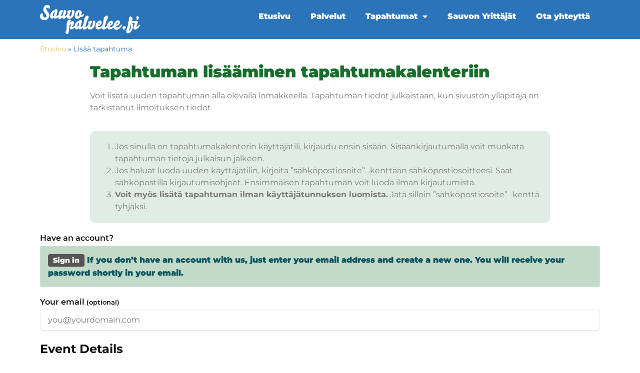

--- FILE ---
content_type: text/html; charset=UTF-8
request_url: https://www.sauvopalvelee.fi/lisaa-tapahtuma/
body_size: 90229
content:
<!doctype html>
<html lang="fi">
<head>
	<meta charset="UTF-8">
	<meta name="viewport" content="width=device-width, initial-scale=1">
	<link rel="profile" href="https://gmpg.org/xfn/11">
	<meta name='robots' content='index, follow, max-image-preview:large, max-snippet:-1, max-video-preview:-1' />

	<!-- This site is optimized with the Yoast SEO plugin v25.4 - https://yoast.com/wordpress/plugins/seo/ -->
	<title>Lisää tapahtuma - Sauvo Palvelee</title>
	<link rel="canonical" href="https://www.sauvopalvelee.fi/lisaa-tapahtuma/" />
	<meta property="og:locale" content="fi_FI" />
	<meta property="og:type" content="article" />
	<meta property="og:title" content="Lisää tapahtuma - Sauvo Palvelee" />
	<meta property="og:description" content="Tapahtuman lisääminen tapahtumakalenteriin Voit lisätä uuden tapahtuman alla olevalla lomakkeella. Tapahtuman tiedot julkaistaan, kun sivuston ylläpitäjä on tarkistanut ilmoituksen tiedot. Jos sinulla on tapahtumakalenterin käyttäjätili, kirjaudu ensin sisään. Sisäänkirjautumalla voit muokata tapahtuman tietoja julkaisun jälkeen. Jos haluat luoda uuden käyttäjätilin, kirjoita &#8221;sähköpostiosoite&#8221; -kenttään sähköpostiosoitteesi. Saat sähköpostilla kirjautumisohjeet. Ensimmäisen tapahtuman voit luoda ilman kirjautumista. Voit myös [&hellip;]" />
	<meta property="og:url" content="https://www.sauvopalvelee.fi/lisaa-tapahtuma/" />
	<meta property="og:site_name" content="Sauvo Palvelee" />
	<meta property="article:modified_time" content="2023-05-26T05:08:53+00:00" />
	<meta name="twitter:card" content="summary_large_image" />
	<meta name="twitter:label1" content="Arvioitu lukuaika" />
	<meta name="twitter:data1" content="1 minuutti" />
	<script type="application/ld+json" class="yoast-schema-graph">{"@context":"https://schema.org","@graph":[{"@type":"WebPage","@id":"https://www.sauvopalvelee.fi/lisaa-tapahtuma/","url":"https://www.sauvopalvelee.fi/lisaa-tapahtuma/","name":"Lisää tapahtuma - Sauvo Palvelee","isPartOf":{"@id":"https://www.sauvopalvelee.fi/#website"},"datePublished":"2023-01-27T10:39:03+00:00","dateModified":"2023-05-26T05:08:53+00:00","breadcrumb":{"@id":"https://www.sauvopalvelee.fi/lisaa-tapahtuma/#breadcrumb"},"inLanguage":"fi","potentialAction":[{"@type":"ReadAction","target":["https://www.sauvopalvelee.fi/lisaa-tapahtuma/"]}]},{"@type":"BreadcrumbList","@id":"https://www.sauvopalvelee.fi/lisaa-tapahtuma/#breadcrumb","itemListElement":[{"@type":"ListItem","position":1,"name":"Etusivu","item":"https://www.sauvopalvelee.fi/"},{"@type":"ListItem","position":2,"name":"Lisää tapahtuma"}]},{"@type":"WebSite","@id":"https://www.sauvopalvelee.fi/#website","url":"https://www.sauvopalvelee.fi/","name":"Sauvo Palvelee","description":"Sauvon Yritt&auml;j&auml;t","publisher":{"@id":"https://www.sauvopalvelee.fi/#organization"},"potentialAction":[{"@type":"SearchAction","target":{"@type":"EntryPoint","urlTemplate":"https://www.sauvopalvelee.fi/?s={search_term_string}"},"query-input":{"@type":"PropertyValueSpecification","valueRequired":true,"valueName":"search_term_string"}}],"inLanguage":"fi"},{"@type":"Organization","@id":"https://www.sauvopalvelee.fi/#organization","name":"Sauvo Palvelee","url":"https://www.sauvopalvelee.fi/","logo":{"@type":"ImageObject","inLanguage":"fi","@id":"https://www.sauvopalvelee.fi/#/schema/logo/image/","url":"https://www.sauvopalvelee.fi/wp-content/uploads/2023/02/sauvo-palvelee-logo.png","contentUrl":"https://www.sauvopalvelee.fi/wp-content/uploads/2023/02/sauvo-palvelee-logo.png","width":1182,"height":420,"caption":"Sauvo Palvelee"},"image":{"@id":"https://www.sauvopalvelee.fi/#/schema/logo/image/"}}]}</script>
	<!-- / Yoast SEO plugin. -->


<link rel="alternate" type="application/rss+xml" title="Sauvo Palvelee &raquo; syöte" href="https://www.sauvopalvelee.fi/feed/" />
<link rel="alternate" type="application/rss+xml" title="Sauvo Palvelee &raquo; kommenttien syöte" href="https://www.sauvopalvelee.fi/comments/feed/" />
<link rel="alternate" title="oEmbed (JSON)" type="application/json+oembed" href="https://www.sauvopalvelee.fi/wp-json/oembed/1.0/embed?url=https%3A%2F%2Fwww.sauvopalvelee.fi%2Flisaa-tapahtuma%2F" />
<link rel="alternate" title="oEmbed (XML)" type="text/xml+oembed" href="https://www.sauvopalvelee.fi/wp-json/oembed/1.0/embed?url=https%3A%2F%2Fwww.sauvopalvelee.fi%2Flisaa-tapahtuma%2F&#038;format=xml" />
<style id='wp-img-auto-sizes-contain-inline-css'>
img:is([sizes=auto i],[sizes^="auto," i]){contain-intrinsic-size:3000px 1500px}
/*# sourceURL=wp-img-auto-sizes-contain-inline-css */
</style>
<link rel='stylesheet' id='chosen-css' href='https://www.sauvopalvelee.fi/wp-content/plugins/wp-event-manager/assets/css/chosen.css?ver=6.9' media='all' />
<link rel='stylesheet' id='wp-event-manager-frontend-css' href='https://www.sauvopalvelee.fi/wp-content/plugins/wp-event-manager/assets/css/frontend.min.css?ver=6.9' media='all' />
<link rel='stylesheet' id='wp-event-manager-jquery-ui-daterangepicker-css' href='https://www.sauvopalvelee.fi/wp-content/plugins/wp-event-manager/assets/js/jquery-ui-daterangepicker/jquery.comiseo.daterangepicker.css?ver=6.9' media='all' />
<link rel='stylesheet' id='wp-event-manager-jquery-ui-daterangepicker-style-css' href='https://www.sauvopalvelee.fi/wp-content/plugins/wp-event-manager/assets/js/jquery-ui-daterangepicker/styles.css?ver=6.9' media='all' />
<link rel='stylesheet' id='wp-event-manager-jquery-ui-css-css' href='https://www.sauvopalvelee.fi/wp-content/plugins/wp-event-manager/assets/js/jquery-ui/jquery-ui.css?ver=6.9' media='all' />
<link rel='stylesheet' id='wp-event-manager-grid-style-css' href='https://www.sauvopalvelee.fi/wp-content/plugins/wp-event-manager/assets/css/wpem-grid.min.css?ver=6.9' media='all' />
<link rel='stylesheet' id='wp-event-manager-font-style-css' href='https://www.sauvopalvelee.fi/wp-content/plugins/wp-event-manager/assets/fonts/style.css?ver=6.9' media='all' />
<style id='wp-emoji-styles-inline-css'>

	img.wp-smiley, img.emoji {
		display: inline !important;
		border: none !important;
		box-shadow: none !important;
		height: 1em !important;
		width: 1em !important;
		margin: 0 0.07em !important;
		vertical-align: -0.1em !important;
		background: none !important;
		padding: 0 !important;
	}
/*# sourceURL=wp-emoji-styles-inline-css */
</style>
<style id='classic-theme-styles-inline-css'>
/*! This file is auto-generated */
.wp-block-button__link{color:#fff;background-color:#32373c;border-radius:9999px;box-shadow:none;text-decoration:none;padding:calc(.667em + 2px) calc(1.333em + 2px);font-size:1.125em}.wp-block-file__button{background:#32373c;color:#fff;text-decoration:none}
/*# sourceURL=/wp-includes/css/classic-themes.min.css */
</style>
<link rel='stylesheet' id='wp-event-manager-jquery-timepicker-css-css' href='https://www.sauvopalvelee.fi/wp-content/plugins/wp-event-manager/assets/js/jquery-timepicker/jquery.timepicker.min.css?ver=6.9' media='all' />
<link rel='stylesheet' id='hello-elementor-css' href='https://www.sauvopalvelee.fi/wp-content/themes/hello-elementor/style.min.css?ver=3.0.1' media='all' />
<link rel='stylesheet' id='hello-elementor-theme-style-css' href='https://www.sauvopalvelee.fi/wp-content/themes/hello-elementor/theme.min.css?ver=3.0.1' media='all' />
<link rel='stylesheet' id='chld_thm_cfg_child-css' href='https://www.sauvopalvelee.fi/wp-content/themes/hello-elementor-child/style.css?ver=6.9' media='all' />
<link rel='stylesheet' id='hello-elementor-header-footer-css' href='https://www.sauvopalvelee.fi/wp-content/themes/hello-elementor/header-footer.min.css?ver=3.0.1' media='all' />
<link rel='stylesheet' id='elementor-frontend-css' href='https://www.sauvopalvelee.fi/wp-content/plugins/elementor/assets/css/frontend.min.css?ver=3.30.2' media='all' />
<link rel='stylesheet' id='elementor-post-26-css' href='https://www.sauvopalvelee.fi/wp-content/uploads/elementor/css/post-26.css?ver=1752124075' media='all' />
<link rel='stylesheet' id='widget-image-css' href='https://www.sauvopalvelee.fi/wp-content/plugins/elementor/assets/css/widget-image.min.css?ver=3.30.2' media='all' />
<link rel='stylesheet' id='widget-nav-menu-css' href='https://www.sauvopalvelee.fi/wp-content/plugins/elementor-pro/assets/css/widget-nav-menu.min.css?ver=3.30.0' media='all' />
<link rel='stylesheet' id='widget-breadcrumbs-css' href='https://www.sauvopalvelee.fi/wp-content/plugins/elementor-pro/assets/css/widget-breadcrumbs.min.css?ver=3.30.0' media='all' />
<link rel='stylesheet' id='widget-social-icons-css' href='https://www.sauvopalvelee.fi/wp-content/plugins/elementor/assets/css/widget-social-icons.min.css?ver=3.30.2' media='all' />
<link rel='stylesheet' id='e-apple-webkit-css' href='https://www.sauvopalvelee.fi/wp-content/plugins/elementor/assets/css/conditionals/apple-webkit.min.css?ver=3.30.2' media='all' />
<link rel='stylesheet' id='e-shapes-css' href='https://www.sauvopalvelee.fi/wp-content/plugins/elementor/assets/css/conditionals/shapes.min.css?ver=3.30.2' media='all' />
<link rel='stylesheet' id='elementor-icons-css' href='https://www.sauvopalvelee.fi/wp-content/plugins/elementor/assets/lib/eicons/css/elementor-icons.min.css?ver=5.43.0' media='all' />
<link rel='stylesheet' id='widget-heading-css' href='https://www.sauvopalvelee.fi/wp-content/plugins/elementor/assets/css/widget-heading.min.css?ver=3.30.2' media='all' />
<link rel='stylesheet' id='elementor-post-755-css' href='https://www.sauvopalvelee.fi/wp-content/uploads/elementor/css/post-755.css?ver=1752124087' media='all' />
<link rel='stylesheet' id='elementor-post-849-css' href='https://www.sauvopalvelee.fi/wp-content/uploads/elementor/css/post-849.css?ver=1752124075' media='all' />
<link rel='stylesheet' id='elementor-post-931-css' href='https://www.sauvopalvelee.fi/wp-content/uploads/elementor/css/post-931.css?ver=1752124075' media='all' />
<link rel='stylesheet' id='elementor-gf-local-montserrat-css' href='https://www.sauvopalvelee.fi/wp-content/uploads/elementor/google-fonts/css/montserrat.css?ver=1752124082' media='all' />
<link rel='stylesheet' id='elementor-icons-shared-0-css' href='https://www.sauvopalvelee.fi/wp-content/plugins/elementor/assets/lib/font-awesome/css/fontawesome.min.css?ver=5.15.3' media='all' />
<link rel='stylesheet' id='elementor-icons-fa-solid-css' href='https://www.sauvopalvelee.fi/wp-content/plugins/elementor/assets/lib/font-awesome/css/solid.min.css?ver=5.15.3' media='all' />
<link rel='stylesheet' id='elementor-icons-fa-brands-css' href='https://www.sauvopalvelee.fi/wp-content/plugins/elementor/assets/lib/font-awesome/css/brands.min.css?ver=5.15.3' media='all' />
<script src="https://www.sauvopalvelee.fi/wp-includes/js/jquery/jquery.min.js?ver=3.7.1" id="jquery-core-js"></script>
<script src="https://www.sauvopalvelee.fi/wp-includes/js/jquery/jquery-migrate.min.js?ver=3.4.1" id="jquery-migrate-js"></script>
<link rel="https://api.w.org/" href="https://www.sauvopalvelee.fi/wp-json/" /><link rel="alternate" title="JSON" type="application/json" href="https://www.sauvopalvelee.fi/wp-json/wp/v2/pages/755" /><link rel="EditURI" type="application/rsd+xml" title="RSD" href="https://www.sauvopalvelee.fi/xmlrpc.php?rsd" />
<meta name="generator" content="WordPress 6.9" />
<link rel='shortlink' href='https://www.sauvopalvelee.fi/?p=755' />
<meta name="generator" content="Elementor 3.30.2; features: additional_custom_breakpoints; settings: css_print_method-external, google_font-enabled, font_display-swap">
			<style>
				.e-con.e-parent:nth-of-type(n+4):not(.e-lazyloaded):not(.e-no-lazyload),
				.e-con.e-parent:nth-of-type(n+4):not(.e-lazyloaded):not(.e-no-lazyload) * {
					background-image: none !important;
				}
				@media screen and (max-height: 1024px) {
					.e-con.e-parent:nth-of-type(n+3):not(.e-lazyloaded):not(.e-no-lazyload),
					.e-con.e-parent:nth-of-type(n+3):not(.e-lazyloaded):not(.e-no-lazyload) * {
						background-image: none !important;
					}
				}
				@media screen and (max-height: 640px) {
					.e-con.e-parent:nth-of-type(n+2):not(.e-lazyloaded):not(.e-no-lazyload),
					.e-con.e-parent:nth-of-type(n+2):not(.e-lazyloaded):not(.e-no-lazyload) * {
						background-image: none !important;
					}
				}
			</style>
			<link rel="icon" href="https://www.sauvopalvelee.fi/wp-content/uploads/2023/02/cropped-sauvo-palvelee-icon-32x32.png" sizes="32x32" />
<link rel="icon" href="https://www.sauvopalvelee.fi/wp-content/uploads/2023/02/cropped-sauvo-palvelee-icon-192x192.png" sizes="192x192" />
<link rel="apple-touch-icon" href="https://www.sauvopalvelee.fi/wp-content/uploads/2023/02/cropped-sauvo-palvelee-icon-180x180.png" />
<meta name="msapplication-TileImage" content="https://www.sauvopalvelee.fi/wp-content/uploads/2023/02/cropped-sauvo-palvelee-icon-270x270.png" />
		<style id="wp-custom-css">
			.wpem-form-group.fieldset-event_country{display:none;}		</style>
		<style id='global-styles-inline-css'>
:root{--wp--preset--aspect-ratio--square: 1;--wp--preset--aspect-ratio--4-3: 4/3;--wp--preset--aspect-ratio--3-4: 3/4;--wp--preset--aspect-ratio--3-2: 3/2;--wp--preset--aspect-ratio--2-3: 2/3;--wp--preset--aspect-ratio--16-9: 16/9;--wp--preset--aspect-ratio--9-16: 9/16;--wp--preset--color--black: #000000;--wp--preset--color--cyan-bluish-gray: #abb8c3;--wp--preset--color--white: #ffffff;--wp--preset--color--pale-pink: #f78da7;--wp--preset--color--vivid-red: #cf2e2e;--wp--preset--color--luminous-vivid-orange: #ff6900;--wp--preset--color--luminous-vivid-amber: #fcb900;--wp--preset--color--light-green-cyan: #7bdcb5;--wp--preset--color--vivid-green-cyan: #00d084;--wp--preset--color--pale-cyan-blue: #8ed1fc;--wp--preset--color--vivid-cyan-blue: #0693e3;--wp--preset--color--vivid-purple: #9b51e0;--wp--preset--gradient--vivid-cyan-blue-to-vivid-purple: linear-gradient(135deg,rgb(6,147,227) 0%,rgb(155,81,224) 100%);--wp--preset--gradient--light-green-cyan-to-vivid-green-cyan: linear-gradient(135deg,rgb(122,220,180) 0%,rgb(0,208,130) 100%);--wp--preset--gradient--luminous-vivid-amber-to-luminous-vivid-orange: linear-gradient(135deg,rgb(252,185,0) 0%,rgb(255,105,0) 100%);--wp--preset--gradient--luminous-vivid-orange-to-vivid-red: linear-gradient(135deg,rgb(255,105,0) 0%,rgb(207,46,46) 100%);--wp--preset--gradient--very-light-gray-to-cyan-bluish-gray: linear-gradient(135deg,rgb(238,238,238) 0%,rgb(169,184,195) 100%);--wp--preset--gradient--cool-to-warm-spectrum: linear-gradient(135deg,rgb(74,234,220) 0%,rgb(151,120,209) 20%,rgb(207,42,186) 40%,rgb(238,44,130) 60%,rgb(251,105,98) 80%,rgb(254,248,76) 100%);--wp--preset--gradient--blush-light-purple: linear-gradient(135deg,rgb(255,206,236) 0%,rgb(152,150,240) 100%);--wp--preset--gradient--blush-bordeaux: linear-gradient(135deg,rgb(254,205,165) 0%,rgb(254,45,45) 50%,rgb(107,0,62) 100%);--wp--preset--gradient--luminous-dusk: linear-gradient(135deg,rgb(255,203,112) 0%,rgb(199,81,192) 50%,rgb(65,88,208) 100%);--wp--preset--gradient--pale-ocean: linear-gradient(135deg,rgb(255,245,203) 0%,rgb(182,227,212) 50%,rgb(51,167,181) 100%);--wp--preset--gradient--electric-grass: linear-gradient(135deg,rgb(202,248,128) 0%,rgb(113,206,126) 100%);--wp--preset--gradient--midnight: linear-gradient(135deg,rgb(2,3,129) 0%,rgb(40,116,252) 100%);--wp--preset--font-size--small: 13px;--wp--preset--font-size--medium: 20px;--wp--preset--font-size--large: 36px;--wp--preset--font-size--x-large: 42px;--wp--preset--spacing--20: 0.44rem;--wp--preset--spacing--30: 0.67rem;--wp--preset--spacing--40: 1rem;--wp--preset--spacing--50: 1.5rem;--wp--preset--spacing--60: 2.25rem;--wp--preset--spacing--70: 3.38rem;--wp--preset--spacing--80: 5.06rem;--wp--preset--shadow--natural: 6px 6px 9px rgba(0, 0, 0, 0.2);--wp--preset--shadow--deep: 12px 12px 50px rgba(0, 0, 0, 0.4);--wp--preset--shadow--sharp: 6px 6px 0px rgba(0, 0, 0, 0.2);--wp--preset--shadow--outlined: 6px 6px 0px -3px rgb(255, 255, 255), 6px 6px rgb(0, 0, 0);--wp--preset--shadow--crisp: 6px 6px 0px rgb(0, 0, 0);}:where(.is-layout-flex){gap: 0.5em;}:where(.is-layout-grid){gap: 0.5em;}body .is-layout-flex{display: flex;}.is-layout-flex{flex-wrap: wrap;align-items: center;}.is-layout-flex > :is(*, div){margin: 0;}body .is-layout-grid{display: grid;}.is-layout-grid > :is(*, div){margin: 0;}:where(.wp-block-columns.is-layout-flex){gap: 2em;}:where(.wp-block-columns.is-layout-grid){gap: 2em;}:where(.wp-block-post-template.is-layout-flex){gap: 1.25em;}:where(.wp-block-post-template.is-layout-grid){gap: 1.25em;}.has-black-color{color: var(--wp--preset--color--black) !important;}.has-cyan-bluish-gray-color{color: var(--wp--preset--color--cyan-bluish-gray) !important;}.has-white-color{color: var(--wp--preset--color--white) !important;}.has-pale-pink-color{color: var(--wp--preset--color--pale-pink) !important;}.has-vivid-red-color{color: var(--wp--preset--color--vivid-red) !important;}.has-luminous-vivid-orange-color{color: var(--wp--preset--color--luminous-vivid-orange) !important;}.has-luminous-vivid-amber-color{color: var(--wp--preset--color--luminous-vivid-amber) !important;}.has-light-green-cyan-color{color: var(--wp--preset--color--light-green-cyan) !important;}.has-vivid-green-cyan-color{color: var(--wp--preset--color--vivid-green-cyan) !important;}.has-pale-cyan-blue-color{color: var(--wp--preset--color--pale-cyan-blue) !important;}.has-vivid-cyan-blue-color{color: var(--wp--preset--color--vivid-cyan-blue) !important;}.has-vivid-purple-color{color: var(--wp--preset--color--vivid-purple) !important;}.has-black-background-color{background-color: var(--wp--preset--color--black) !important;}.has-cyan-bluish-gray-background-color{background-color: var(--wp--preset--color--cyan-bluish-gray) !important;}.has-white-background-color{background-color: var(--wp--preset--color--white) !important;}.has-pale-pink-background-color{background-color: var(--wp--preset--color--pale-pink) !important;}.has-vivid-red-background-color{background-color: var(--wp--preset--color--vivid-red) !important;}.has-luminous-vivid-orange-background-color{background-color: var(--wp--preset--color--luminous-vivid-orange) !important;}.has-luminous-vivid-amber-background-color{background-color: var(--wp--preset--color--luminous-vivid-amber) !important;}.has-light-green-cyan-background-color{background-color: var(--wp--preset--color--light-green-cyan) !important;}.has-vivid-green-cyan-background-color{background-color: var(--wp--preset--color--vivid-green-cyan) !important;}.has-pale-cyan-blue-background-color{background-color: var(--wp--preset--color--pale-cyan-blue) !important;}.has-vivid-cyan-blue-background-color{background-color: var(--wp--preset--color--vivid-cyan-blue) !important;}.has-vivid-purple-background-color{background-color: var(--wp--preset--color--vivid-purple) !important;}.has-black-border-color{border-color: var(--wp--preset--color--black) !important;}.has-cyan-bluish-gray-border-color{border-color: var(--wp--preset--color--cyan-bluish-gray) !important;}.has-white-border-color{border-color: var(--wp--preset--color--white) !important;}.has-pale-pink-border-color{border-color: var(--wp--preset--color--pale-pink) !important;}.has-vivid-red-border-color{border-color: var(--wp--preset--color--vivid-red) !important;}.has-luminous-vivid-orange-border-color{border-color: var(--wp--preset--color--luminous-vivid-orange) !important;}.has-luminous-vivid-amber-border-color{border-color: var(--wp--preset--color--luminous-vivid-amber) !important;}.has-light-green-cyan-border-color{border-color: var(--wp--preset--color--light-green-cyan) !important;}.has-vivid-green-cyan-border-color{border-color: var(--wp--preset--color--vivid-green-cyan) !important;}.has-pale-cyan-blue-border-color{border-color: var(--wp--preset--color--pale-cyan-blue) !important;}.has-vivid-cyan-blue-border-color{border-color: var(--wp--preset--color--vivid-cyan-blue) !important;}.has-vivid-purple-border-color{border-color: var(--wp--preset--color--vivid-purple) !important;}.has-vivid-cyan-blue-to-vivid-purple-gradient-background{background: var(--wp--preset--gradient--vivid-cyan-blue-to-vivid-purple) !important;}.has-light-green-cyan-to-vivid-green-cyan-gradient-background{background: var(--wp--preset--gradient--light-green-cyan-to-vivid-green-cyan) !important;}.has-luminous-vivid-amber-to-luminous-vivid-orange-gradient-background{background: var(--wp--preset--gradient--luminous-vivid-amber-to-luminous-vivid-orange) !important;}.has-luminous-vivid-orange-to-vivid-red-gradient-background{background: var(--wp--preset--gradient--luminous-vivid-orange-to-vivid-red) !important;}.has-very-light-gray-to-cyan-bluish-gray-gradient-background{background: var(--wp--preset--gradient--very-light-gray-to-cyan-bluish-gray) !important;}.has-cool-to-warm-spectrum-gradient-background{background: var(--wp--preset--gradient--cool-to-warm-spectrum) !important;}.has-blush-light-purple-gradient-background{background: var(--wp--preset--gradient--blush-light-purple) !important;}.has-blush-bordeaux-gradient-background{background: var(--wp--preset--gradient--blush-bordeaux) !important;}.has-luminous-dusk-gradient-background{background: var(--wp--preset--gradient--luminous-dusk) !important;}.has-pale-ocean-gradient-background{background: var(--wp--preset--gradient--pale-ocean) !important;}.has-electric-grass-gradient-background{background: var(--wp--preset--gradient--electric-grass) !important;}.has-midnight-gradient-background{background: var(--wp--preset--gradient--midnight) !important;}.has-small-font-size{font-size: var(--wp--preset--font-size--small) !important;}.has-medium-font-size{font-size: var(--wp--preset--font-size--medium) !important;}.has-large-font-size{font-size: var(--wp--preset--font-size--large) !important;}.has-x-large-font-size{font-size: var(--wp--preset--font-size--x-large) !important;}
/*# sourceURL=global-styles-inline-css */
</style>
</head>
<body class="wp-singular page-template page-template-elementor_header_footer page page-id-755 wp-custom-logo wp-theme-hello-elementor wp-child-theme-hello-elementor-child hello-elementor-child elementor-default elementor-template-full-width elementor-kit-26 elementor-page elementor-page-755">


<a class="skip-link screen-reader-text" href="#content">Mene sisältöön</a>

		<div data-elementor-type="header" data-elementor-id="849" class="elementor elementor-849 elementor-location-header" data-elementor-post-type="elementor_library">
					<section class="elementor-section elementor-top-section elementor-element elementor-element-23eca22 elementor-section-boxed elementor-section-height-default elementor-section-height-default" data-id="23eca22" data-element_type="section" data-settings="{&quot;background_background&quot;:&quot;classic&quot;}">
						<div class="elementor-container elementor-column-gap-default">
					<div class="elementor-column elementor-col-33 elementor-top-column elementor-element elementor-element-07e53e7" data-id="07e53e7" data-element_type="column">
			<div class="elementor-widget-wrap elementor-element-populated">
						<div class="elementor-element elementor-element-f8b7b7a elementor-widget elementor-widget-image" data-id="f8b7b7a" data-element_type="widget" data-widget_type="image.default">
				<div class="elementor-widget-container">
																<a href="https://www.sauvopalvelee.fi">
							<img src="https://www.sauvopalvelee.fi/wp-content/uploads/elementor/thumbs/sauvo-palvelee-fi-logo-q2m8ccdftmaar2yppufpd9swf9m3ehf9qupk3svxok.png" title="sauvo-palvelee-fi-logo" alt="sauvo-palvelee-fi-logo" loading="lazy" />								</a>
															</div>
				</div>
					</div>
		</div>
				<div class="elementor-column elementor-col-66 elementor-top-column elementor-element elementor-element-ba18044" data-id="ba18044" data-element_type="column">
			<div class="elementor-widget-wrap elementor-element-populated">
						<div class="elementor-element elementor-element-d041da7 elementor-nav-menu__align-end elementor-nav-menu--dropdown-tablet elementor-nav-menu__text-align-aside elementor-nav-menu--toggle elementor-nav-menu--burger elementor-widget elementor-widget-nav-menu" data-id="d041da7" data-element_type="widget" data-settings="{&quot;layout&quot;:&quot;horizontal&quot;,&quot;submenu_icon&quot;:{&quot;value&quot;:&quot;&lt;i class=\&quot;fas fa-caret-down\&quot;&gt;&lt;\/i&gt;&quot;,&quot;library&quot;:&quot;fa-solid&quot;},&quot;toggle&quot;:&quot;burger&quot;}" data-widget_type="nav-menu.default">
				<div class="elementor-widget-container">
								<nav aria-label="Menu" class="elementor-nav-menu--main elementor-nav-menu__container elementor-nav-menu--layout-horizontal e--pointer-text e--animation-grow">
				<ul id="menu-1-d041da7" class="elementor-nav-menu"><li class="menu-item menu-item-type-custom menu-item-object-custom menu-item-home menu-item-98"><a href="https://www.sauvopalvelee.fi/" class="elementor-item">Etusivu</a></li>
<li class="menu-item menu-item-type-post_type menu-item-object-page menu-item-298"><a href="https://www.sauvopalvelee.fi/palvelut/" class="elementor-item">Palvelut</a></li>
<li class="menu-item menu-item-type-post_type menu-item-object-page current-menu-ancestor current-menu-parent current_page_parent current_page_ancestor menu-item-has-children menu-item-879"><a href="https://www.sauvopalvelee.fi/tapahtumat/" class="elementor-item">Tapahtumat</a>
<ul class="sub-menu elementor-nav-menu--dropdown">
	<li class="menu-item menu-item-type-post_type menu-item-object-page menu-item-1656"><a href="https://www.sauvopalvelee.fi/tapahtumat/" class="elementor-sub-item">Kaikki tapahtumat</a></li>
	<li class="menu-item menu-item-type-post_type menu-item-object-page current-menu-item page_item page-item-755 current_page_item menu-item-880"><a href="https://www.sauvopalvelee.fi/lisaa-tapahtuma/" aria-current="page" class="elementor-sub-item elementor-item-active">Lisää tapahtuma</a></li>
	<li class="menu-item menu-item-type-post_type menu-item-object-page menu-item-1657"><a href="https://www.sauvopalvelee.fi/tapahtumien-hallinta/" class="elementor-sub-item">Tapahtumien hallinta</a></li>
</ul>
</li>
<li class="menu-item menu-item-type-post_type menu-item-object-page menu-item-637"><a href="https://www.sauvopalvelee.fi/sauvon-yrittajat/" class="elementor-item">Sauvon Yrittäjät</a></li>
<li class="menu-item menu-item-type-post_type menu-item-object-page menu-item-636"><a href="https://www.sauvopalvelee.fi/yhteydenotto/" class="elementor-item">Ota yhteyttä</a></li>
</ul>			</nav>
					<div class="elementor-menu-toggle" role="button" tabindex="0" aria-label="Menu Toggle" aria-expanded="false">
			<i aria-hidden="true" role="presentation" class="elementor-menu-toggle__icon--open fas fa-bars"></i><i aria-hidden="true" role="presentation" class="elementor-menu-toggle__icon--close eicon-close"></i>		</div>
					<nav class="elementor-nav-menu--dropdown elementor-nav-menu__container" aria-hidden="true">
				<ul id="menu-2-d041da7" class="elementor-nav-menu"><li class="menu-item menu-item-type-custom menu-item-object-custom menu-item-home menu-item-98"><a href="https://www.sauvopalvelee.fi/" class="elementor-item" tabindex="-1">Etusivu</a></li>
<li class="menu-item menu-item-type-post_type menu-item-object-page menu-item-298"><a href="https://www.sauvopalvelee.fi/palvelut/" class="elementor-item" tabindex="-1">Palvelut</a></li>
<li class="menu-item menu-item-type-post_type menu-item-object-page current-menu-ancestor current-menu-parent current_page_parent current_page_ancestor menu-item-has-children menu-item-879"><a href="https://www.sauvopalvelee.fi/tapahtumat/" class="elementor-item" tabindex="-1">Tapahtumat</a>
<ul class="sub-menu elementor-nav-menu--dropdown">
	<li class="menu-item menu-item-type-post_type menu-item-object-page menu-item-1656"><a href="https://www.sauvopalvelee.fi/tapahtumat/" class="elementor-sub-item" tabindex="-1">Kaikki tapahtumat</a></li>
	<li class="menu-item menu-item-type-post_type menu-item-object-page current-menu-item page_item page-item-755 current_page_item menu-item-880"><a href="https://www.sauvopalvelee.fi/lisaa-tapahtuma/" aria-current="page" class="elementor-sub-item elementor-item-active" tabindex="-1">Lisää tapahtuma</a></li>
	<li class="menu-item menu-item-type-post_type menu-item-object-page menu-item-1657"><a href="https://www.sauvopalvelee.fi/tapahtumien-hallinta/" class="elementor-sub-item" tabindex="-1">Tapahtumien hallinta</a></li>
</ul>
</li>
<li class="menu-item menu-item-type-post_type menu-item-object-page menu-item-637"><a href="https://www.sauvopalvelee.fi/sauvon-yrittajat/" class="elementor-item" tabindex="-1">Sauvon Yrittäjät</a></li>
<li class="menu-item menu-item-type-post_type menu-item-object-page menu-item-636"><a href="https://www.sauvopalvelee.fi/yhteydenotto/" class="elementor-item" tabindex="-1">Ota yhteyttä</a></li>
</ul>			</nav>
						</div>
				</div>
					</div>
		</div>
					</div>
		</section>
				<section class="elementor-section elementor-top-section elementor-element elementor-element-bb95021 elementor-section-boxed elementor-section-height-default elementor-section-height-default" data-id="bb95021" data-element_type="section">
						<div class="elementor-container elementor-column-gap-default">
					<div class="elementor-column elementor-col-100 elementor-top-column elementor-element elementor-element-5b25426" data-id="5b25426" data-element_type="column">
			<div class="elementor-widget-wrap elementor-element-populated">
						<div class="elementor-element elementor-element-96146e1 elementor-widget elementor-widget-breadcrumbs" data-id="96146e1" data-element_type="widget" data-widget_type="breadcrumbs.default">
				<div class="elementor-widget-container">
					<p id="breadcrumbs"><span><span><a href="https://www.sauvopalvelee.fi/">Etusivu</a></span> » <span class="breadcrumb_last" aria-current="page">Lisää tapahtuma</span></span></p>				</div>
				</div>
					</div>
		</div>
					</div>
		</section>
				</div>
				<div data-elementor-type="wp-page" data-elementor-id="755" class="elementor elementor-755" data-elementor-post-type="page">
						<section class="elementor-section elementor-top-section elementor-element elementor-element-b24563e elementor-section-boxed elementor-section-height-default elementor-section-height-default" data-id="b24563e" data-element_type="section">
						<div class="elementor-container elementor-column-gap-default">
					<div class="elementor-column elementor-col-100 elementor-top-column elementor-element elementor-element-1440791" data-id="1440791" data-element_type="column">
			<div class="elementor-widget-wrap elementor-element-populated">
						<div class="elementor-element elementor-element-d4a764f elementor-widget-mobile__width-initial elementor-widget elementor-widget-heading" data-id="d4a764f" data-element_type="widget" data-widget_type="heading.default">
				<div class="elementor-widget-container">
					<h2 class="elementor-heading-title elementor-size-default">Tapahtuman lisääminen tapahtumakalenteriin</h2>				</div>
				</div>
				<div class="elementor-element elementor-element-587d0bd elementor-widget-mobile__width-initial elementor-widget elementor-widget-text-editor" data-id="587d0bd" data-element_type="widget" data-widget_type="text-editor.default">
				<div class="elementor-widget-container">
									<p>Voit lisätä uuden tapahtuman alla olevalla lomakkeella. Tapahtuman tiedot julkaistaan, kun sivuston ylläpitäjä on tarkistanut ilmoituksen tiedot.</p>								</div>
				</div>
				<div class="elementor-element elementor-element-37e522e elementor-widget__width-initial elementor-widget elementor-widget-text-editor" data-id="37e522e" data-element_type="widget" data-widget_type="text-editor.default">
				<div class="elementor-widget-container">
									<ol><li>Jos sinulla on tapahtumakalenterin käyttäjätili, kirjaudu ensin sisään. Sisäänkirjautumalla voit muokata tapahtuman tietoja julkaisun jälkeen.</li><li>Jos haluat luoda uuden käyttäjätilin, kirjoita &#8221;sähköpostiosoite&#8221; -kenttään sähköpostiosoitteesi. Saat sähköpostilla kirjautumisohjeet. Ensimmäisen tapahtuman voit luoda ilman kirjautumista.</li><li><strong>Voit myös lisätä tapahtuman ilman käyttäjätunnuksen luomista.</strong> Jätä silloin &#8221;sähköpostiosoite&#8221; -kenttä tyhjäksi.</li></ol>								</div>
				</div>
					</div>
		</div>
					</div>
		</section>
				<section class="elementor-section elementor-top-section elementor-element elementor-element-32c619a8 elementor-section-boxed elementor-section-height-default elementor-section-height-default" data-id="32c619a8" data-element_type="section">
						<div class="elementor-container elementor-column-gap-default">
					<div class="elementor-column elementor-col-100 elementor-top-column elementor-element elementor-element-60e6e90d" data-id="60e6e90d" data-element_type="column">
			<div class="elementor-widget-wrap elementor-element-populated">
						<div class="elementor-element elementor-element-4f52e683 elementor-widget elementor-widget-shortcode" data-id="4f52e683" data-element_type="widget" data-widget_type="shortcode.default">
				<div class="elementor-widget-container">
							<div class="elementor-shortcode">
<form action="/lisaa-tapahtuma/" method="post" id="submit-event-form" class="wpem-form-wrapper wpem-main event-manager-form" enctype="multipart/form-data">
		<div class="wpem-form-group">
		<label class="wpem-form-label-text">Have an account?</label>
		<div class="field account-sign-in wpem-alert wpem-alert-info">
			<a href="https://www.sauvopalvelee.fi/kirjautuminen-tapahtumahallintaan">Sign in</a>
							If you don&rsquo;t have an account with us, just enter your email address and create a new one.  You will receive your password shortly in your email.					</div>
	</div>
					<div class="wpem-form-group fieldset-create_account_email">
					<label class="wpem-form-label-text" for="create_account_email">Your email <small>(optional)</small></label>
					<div class="field ">
						<input type="text" 
    class="input-text create_account_email" 
    name="create_account_email" 
    id="create_account_email" 
    placeholder="you@yourdomain.com" 
    attribute="" 
    value="" 
    maxlength="" 
     
     
/>

					</div>
				</div>
				<!-- Event Information Fields -->
		<h2 class="wpem-form-title wpem-heading-text">Event Details</h2>
					<fieldset class="wpem-form-group fieldset-event_title">
				<label for="">
					Tapahtuman nimi<span class="require-field">*</span>				</label>
				<div class="field required-field">
										<input type="text" 
    class="input-text event_title" 
    name="event_title" 
    id="event_title" 
    placeholder="" 
    attribute="" 
    value="" 
    maxlength="" 
    required 
     
/>

				</div>
			</fieldset>
					<fieldset class="wpem-form-group fieldset-event_online">
				<label for="">
					Verkkotapahtuma<span class="require-field">*</span>				</label>
				<div class="field required-field">
											<label><input type="radio" name="event_online" id="event_online" attribute="" value="yes"  /> Kyllä</label>
	<label><input type="radio" name="event_online" id="event_online" attribute="" value="no"  checked='checked' /> Ei</label>
				</div>
			</fieldset>
					<fieldset class="wpem-form-group fieldset-event_location">
				<label for="">
					Osoite<span class="require-field">*</span>				</label>
				<div class="field required-field">
										<input type="text" 
    class="input-text event_location" 
    name="event_location" 
    id="event_location" 
    placeholder="" 
    attribute="" 
    value="" 
    maxlength="" 
    required 
     
/>

				</div>
			</fieldset>
					<fieldset class="wpem-form-group fieldset-event_pincode">
				<label for="">
					Postinumero<span class="require-field">*</span>				</label>
				<div class="field required-field">
										<input type="text" 
    class="input-text event_pincode" 
    name="event_pincode" 
    id="event_pincode" 
    placeholder="" 
    attribute="" 
    value="" 
    maxlength="" 
    required 
     
/>

				</div>
			</fieldset>
					<fieldset class="wpem-form-group fieldset-event_banner">
				<label for="">
					Tapahtuman kuva <small>(optional)</small>				</label>
				<div class="field ">
										
<div class="event-manager-uploaded-files">
	</div>

<input type="file" class="input-text" attribute="" data-file_types="jpg|jpeg|gif|png"  name="event_banner" id="event_banner" placeholder="" />

<small class="description">
	Maximum file size: 512 Mt.</small>				</div>
			</fieldset>
					<fieldset class="wpem-form-group fieldset-event_description">
				<label for="">
					Kuvaus<span class="require-field">*</span>				</label>
				<div class="field required-field">
										<div id="wp-event_description-wrap" class="wp-core-ui wp-editor-wrap tmce-active"><link rel='stylesheet' id='dashicons-css' href='https://www.sauvopalvelee.fi/wp-includes/css/dashicons.min.css?ver=6.9' media='all' />
<link rel='stylesheet' id='editor-buttons-css' href='https://www.sauvopalvelee.fi/wp-includes/css/editor.min.css?ver=6.9' media='all' />
<div id="wp-event_description-editor-container" class="wp-editor-container"><textarea class="wp-editor-area" rows="8" autocomplete="off" cols="40" name="event_description" id="event_description"></textarea></div>
</div>

				</div>
			</fieldset>
					<fieldset class="wpem-form-group fieldset-event_country">
				<label for="">
					Event Country<span class="require-field">*</span>				</label>
				<div class="field required-field">
										<select name="event_country" id="event_country" required attribute="">

			<option value="fi" >Finland</option>
	
</select>

				</div>
			</fieldset>
					<fieldset class="wpem-form-group fieldset-event_video_url">
				<label for="">
					Videon verkko-osoite <small>(optional)</small>				</label>
				<div class="field ">
										<input type="text" 
    class="input-text event_video_url" 
    name="event_video_url" 
    id="event_video_url" 
    placeholder="" 
    attribute="" 
    value="" 
    maxlength="" 
     
     
/>

				</div>
			</fieldset>
					<fieldset class="wpem-form-group fieldset-event_start_date">
				<label for="">
					Aloituspäivä<span class="require-field">*</span>				</label>
				<div class="field required-field">
										<div class="controls" style="position: relative">
   <input type="text" class="input-text" name="event_start_date" id="event_start_date" attribute="" placeholder="" value="" maxlength="" required data-picker="datepicker" />
   </div>				</div>
			</fieldset>
					<fieldset class="wpem-form-group fieldset-event_start_time">
				<label for="">
					Aloitusaika<span class="require-field">*</span>				</label>
				<div class="field required-field">
										<div class="controls" style="position: relative">
   <input type="text" class="input-text" name="event_start_time" id="event_start_time" attribute="" placeholder="" value="" maxlength="" required data-picker="timepicker" />
   </div>				</div>
			</fieldset>
					<fieldset class="wpem-form-group fieldset-event_end_date">
				<label for="">
					Päättymispäivä <small>(optional)</small>				</label>
				<div class="field ">
										<div class="controls" style="position: relative">
   <input type="text" class="input-text" name="event_end_date" id="event_end_date" attribute="" placeholder="" value="" maxlength=""  data-picker="datepicker" />
   </div>				</div>
			</fieldset>
					<fieldset class="wpem-form-group fieldset-event_end_time">
				<label for="">
					Päättymisaika <small>(optional)</small>				</label>
				<div class="field ">
										<div class="controls" style="position: relative">
   <input type="text" class="input-text" name="event_end_time" id="event_end_time" attribute="" placeholder="" value="" maxlength=""  data-picker="timepicker" />
   </div>				</div>
			</fieldset>
					<fieldset class="wpem-form-group fieldset-enable_health_guideline">
				<label for="">
					Enable Health Guidelines<span class="require-field">*</span>				</label>
				<div class="field required-field">
											<label><input type="radio" name="enable_health_guideline" id="enable_health_guideline" attribute="" value="yes"  /> Yes</label>
	<label><input type="radio" name="enable_health_guideline" id="enable_health_guideline" attribute="" value="no"  checked='checked' /> No</label>
				</div>
			</fieldset>
					<fieldset class="wpem-form-group fieldset-event_health_guidelines">
				<label for="">
					Health Guidelines <small>(optional)</small>				</label>
				<div class="field ">
										       		<div class="health-guidelines-switches">
							<p class="form-field">
					<label class="wpem-input-switch">
						<input type="checkbox" 
							name="event_health_guidelines[face_masks_required]" 
							id="event_health_guidelines_face_masks_required" class="event_health_guidelines"
							value="1"
							>
						<span class="wpem-input-slider round"></span>
					</label>
					<label for="event_health_guidelines_face_masks_required">
						Face masks required					</label>
				</p>

				
							<p class="form-field">
					<label class="wpem-input-switch">
						<input type="checkbox" 
							name="event_health_guidelines[temperature_checked]" 
							id="event_health_guidelines_temperature_checked" class="event_health_guidelines"
							value="1"
							>
						<span class="wpem-input-slider round"></span>
					</label>
					<label for="event_health_guidelines_temperature_checked">
						Temperature will be checked at entrance					</label>
				</p>

				
							<p class="form-field">
					<label class="wpem-input-switch">
						<input type="checkbox" 
							name="event_health_guidelines[physical_distance]" 
							id="event_health_guidelines_physical_distance" class="event_health_guidelines"
							value="1"
							>
						<span class="wpem-input-slider round"></span>
					</label>
					<label for="event_health_guidelines_physical_distance">
						Physical distance maintained event					</label>
				</p>

				
							<p class="form-field">
					<label class="wpem-input-switch">
						<input type="checkbox" 
							name="event_health_guidelines[event_sanitized]" 
							id="event_health_guidelines_event_sanitized" class="event_health_guidelines"
							value="1"
							>
						<span class="wpem-input-slider round"></span>
					</label>
					<label for="event_health_guidelines_event_sanitized">
						Event area sanitized before event					</label>
				</p>

				
							<p class="form-field">
					<label class="wpem-input-switch">
						<input type="checkbox" 
							name="event_health_guidelines[event_outside]" 
							id="event_health_guidelines_event_outside" class="event_health_guidelines"
							value="1"
							>
						<span class="wpem-input-slider round"></span>
					</label>
					<label for="event_health_guidelines_event_outside">
						Event is held outside					</label>
				</p>

				
							<p class="form-field">
					<label class="wpem-input-switch">
						<input type="checkbox" 
							name="event_health_guidelines[vaccination_required]" 
							id="event_health_guidelines_vaccination_required" class="event_health_guidelines"
							value="1"
							>
						<span class="wpem-input-slider round"></span>
					</label>
					<label for="event_health_guidelines_vaccination_required">
						Vaccination Required					</label>
				</p>

				
					</div>				</div>
			</fieldset>
					<fieldset class="wpem-form-group fieldset-enable_health_guideline_other">
				<label for="">
					Other Additional Health Guidelines<span class="require-field">*</span>				</label>
				<div class="field required-field">
											<label><input type="radio" name="enable_health_guideline_other" id="enable_health_guideline_other" attribute="" value="yes"  /> Yes</label>
	<label><input type="radio" name="enable_health_guideline_other" id="enable_health_guideline_other" attribute="" value="no"  checked='checked' /> No</label>
				</div>
			</fieldset>
					<fieldset class="wpem-form-group fieldset-event_health_guidelines_other">
				<label for="">
					Other Additional Health Guidelines <small>(optional)</small>				</label>
				<div class="field ">
										<input type="text" 
    class="input-text event_health_guidelines_other" 
    name="event_health_guidelines_other" 
    id="event_health_guidelines_other" 
    placeholder="Please specify other health guidelines" 
    attribute="" 
    value="" 
    maxlength="" 
     
     
/>

				</div>
			</fieldset>
		
		<!-- Organizer Information Fields -->
		
		<!-- Venue Information Fields -->
		
		<div class="wpem-form-footer">
			<input type="hidden" name="event_manager_form" value="submit-event" />
			<input type="hidden" name="event_id" value="0" />
			<input type="hidden" name="step" value="0" />
			<input type="submit" name="submit_event" class="wpem-theme-button" value="Preview" />
		</div>
	</form>

</div>
						</div>
				</div>
					</div>
		</div>
					</div>
		</section>
				</div>
				<div data-elementor-type="footer" data-elementor-id="931" class="elementor elementor-931 elementor-location-footer" data-elementor-post-type="elementor_library">
					<section class="elementor-section elementor-top-section elementor-element elementor-element-799d759 elementor-section-height-min-height elementor-section-content-middle elementor-section-boxed elementor-section-height-default elementor-section-items-middle" data-id="799d759" data-element_type="section" data-settings="{&quot;background_background&quot;:&quot;classic&quot;,&quot;shape_divider_top&quot;:&quot;wave-brush&quot;}">
					<div class="elementor-shape elementor-shape-top" aria-hidden="true" data-negative="false">
			<svg xmlns="http://www.w3.org/2000/svg" viewBox="0 0 283.5 27.8" preserveAspectRatio="none">
	<path class="elementor-shape-fill" d="M283.5,9.7c0,0-7.3,4.3-14,4.6c-6.8,0.3-12.6,0-20.9-1.5c-11.3-2-33.1-10.1-44.7-5.7	s-12.1,4.6-18,7.4c-6.6,3.2-20,9.6-36.6,9.3C131.6,23.5,99.5,7.2,86.3,8c-1.4,0.1-6.6,0.8-10.5,2c-3.8,1.2-9.4,3.8-17,4.7	c-3.2,0.4-8.3,1.1-14.2,0.9c-1.5-0.1-6.3-0.4-12-1.6c-5.7-1.2-11-3.1-15.8-3.7C6.5,9.2,0,10.8,0,10.8V0h283.5V9.7z M260.8,11.3	c-0.7-1-2-0.4-4.3-0.4c-2.3,0-6.1-1.2-5.8-1.1c0.3,0.1,3.1,1.5,6,1.9C259.7,12.2,261.4,12.3,260.8,11.3z M242.4,8.6	c0,0-2.4-0.2-5.6-0.9c-3.2-0.8-10.3-2.8-15.1-3.5c-8.2-1.1-15.8,0-15.1,0.1c0.8,0.1,9.6-0.6,17.6,1.1c3.3,0.7,9.3,2.2,12.4,2.7	C239.9,8.7,242.4,8.6,242.4,8.6z M185.2,8.5c1.7-0.7-13.3,4.7-18.5,6.1c-2.1,0.6-6.2,1.6-10,2c-3.9,0.4-8.9,0.4-8.8,0.5	c0,0.2,5.8,0.8,11.2,0c5.4-0.8,5.2-1.1,7.6-1.6C170.5,14.7,183.5,9.2,185.2,8.5z M199.1,6.9c0.2,0-0.8-0.4-4.8,1.1	c-4,1.5-6.7,3.5-6.9,3.7c-0.2,0.1,3.5-1.8,6.6-3C197,7.5,199,6.9,199.1,6.9z M283,6c-0.1,0.1-1.9,1.1-4.8,2.5s-6.9,2.8-6.7,2.7	c0.2,0,3.5-0.6,7.4-2.5C282.8,6.8,283.1,5.9,283,6z M31.3,11.6c0.1-0.2-1.9-0.2-4.5-1.2s-5.4-1.6-7.8-2C15,7.6,7.3,8.5,7.7,8.6	C8,8.7,15.9,8.3,20.2,9.3c2.2,0.5,2.4,0.5,5.7,1.6S31.2,11.9,31.3,11.6z M73,9.2c0.4-0.1,3.5-1.6,8.4-2.6c4.9-1.1,8.9-0.5,8.9-0.8	c0-0.3-1-0.9-6.2-0.3S72.6,9.3,73,9.2z M71.6,6.7C71.8,6.8,75,5.4,77.3,5c2.3-0.3,1.9-0.5,1.9-0.6c0-0.1-1.1-0.2-2.7,0.2	C74.8,5.1,71.4,6.6,71.6,6.7z M93.6,4.4c0.1,0.2,3.5,0.8,5.6,1.8c2.1,1,1.8,0.6,1.9,0.5c0.1-0.1-0.8-0.8-2.4-1.3	C97.1,4.8,93.5,4.2,93.6,4.4z M65.4,11.1c-0.1,0.3,0.3,0.5,1.9-0.2s2.6-1.3,2.2-1.2s-0.9,0.4-2.5,0.8C65.3,10.9,65.5,10.8,65.4,11.1	z M34.5,12.4c-0.2,0,2.1,0.8,3.3,0.9c1.2,0.1,2,0.1,2-0.2c0-0.3-0.1-0.5-1.6-0.4C36.6,12.8,34.7,12.4,34.5,12.4z M152.2,21.1	c-0.1,0.1-2.4-0.3-7.5-0.3c-5,0-13.6-2.4-17.2-3.5c-3.6-1.1,10,3.9,16.5,4.1C150.5,21.6,152.3,21,152.2,21.1z"/>
	<path class="elementor-shape-fill" d="M269.6,18c-0.1-0.1-4.6,0.3-7.2,0c-7.3-0.7-17-3.2-16.6-2.9c0.4,0.3,13.7,3.1,17,3.3	C267.7,18.8,269.7,18,269.6,18z"/>
	<path class="elementor-shape-fill" d="M227.4,9.8c-0.2-0.1-4.5-1-9.5-1.2c-5-0.2-12.7,0.6-12.3,0.5c0.3-0.1,5.9-1.8,13.3-1.2	S227.6,9.9,227.4,9.8z"/>
	<path class="elementor-shape-fill" d="M204.5,13.4c-0.1-0.1,2-1,3.2-1.1c1.2-0.1,2,0,2,0.3c0,0.3-0.1,0.5-1.6,0.4	C206.4,12.9,204.6,13.5,204.5,13.4z"/>
	<path class="elementor-shape-fill" d="M201,10.6c0-0.1-4.4,1.2-6.3,2.2c-1.9,0.9-6.2,3.1-6.1,3.1c0.1,0.1,4.2-1.6,6.3-2.6	S201,10.7,201,10.6z"/>
	<path class="elementor-shape-fill" d="M154.5,26.7c-0.1-0.1-4.6,0.3-7.2,0c-7.3-0.7-17-3.2-16.6-2.9c0.4,0.3,13.7,3.1,17,3.3	C152.6,27.5,154.6,26.8,154.5,26.7z"/>
	<path class="elementor-shape-fill" d="M41.9,19.3c0,0,1.2-0.3,2.9-0.1c1.7,0.2,5.8,0.9,8.2,0.7c4.2-0.4,7.4-2.7,7-2.6	c-0.4,0-4.3,2.2-8.6,1.9c-1.8-0.1-5.1-0.5-6.7-0.4S41.9,19.3,41.9,19.3z"/>
	<path class="elementor-shape-fill" d="M75.5,12.6c0.2,0.1,2-0.8,4.3-1.1c2.3-0.2,2.1-0.3,2.1-0.5c0-0.1-1.8-0.4-3.4,0	C76.9,11.5,75.3,12.5,75.5,12.6z"/>
	<path class="elementor-shape-fill" d="M15.6,13.2c0-0.1,4.3,0,6.7,0.5c2.4,0.5,5,1.9,5,2c0,0.1-2.7-0.8-5.1-1.4	C19.9,13.7,15.7,13.3,15.6,13.2z"/>
</svg>		</div>
					<div class="elementor-container elementor-column-gap-no">
					<div class="elementor-column elementor-col-25 elementor-top-column elementor-element elementor-element-ea2a902" data-id="ea2a902" data-element_type="column">
			<div class="elementor-widget-wrap elementor-element-populated">
						<div class="elementor-element elementor-element-7c3bdfa elementor-widget elementor-widget-text-editor" data-id="7c3bdfa" data-element_type="widget" data-widget_type="text-editor.default">
				<div class="elementor-widget-container">
									<p>Copyright © 2023 Sauvon Yrittäjät ry</p>								</div>
				</div>
					</div>
		</div>
				<div class="elementor-column elementor-col-25 elementor-top-column elementor-element elementor-element-92ce0bd" data-id="92ce0bd" data-element_type="column">
			<div class="elementor-widget-wrap elementor-element-populated">
						<div class="elementor-element elementor-element-2e9921b elementor-shape-circle elementor-grid-3 e-grid-align-left e-grid-align-mobile-center elementor-widget elementor-widget-social-icons" data-id="2e9921b" data-element_type="widget" data-widget_type="social-icons.default">
				<div class="elementor-widget-container">
							<div class="elementor-social-icons-wrapper elementor-grid" role="list">
							<span class="elementor-grid-item" role="listitem">
					<a class="elementor-icon elementor-social-icon elementor-social-icon-facebook elementor-repeater-item-ab6916c" href="https://www.facebook.com/sauvonyrittajat" target="_blank">
						<span class="elementor-screen-only">Facebook</span>
						<i class="fab fa-facebook"></i>					</a>
				</span>
							<span class="elementor-grid-item" role="listitem">
					<a class="elementor-icon elementor-social-icon elementor-social-icon-instagram elementor-repeater-item-82d1dc0" href="https://www.instagram.com/sauvonyrittajatry" target="_blank">
						<span class="elementor-screen-only">Instagram</span>
						<i class="fab fa-instagram"></i>					</a>
				</span>
					</div>
						</div>
				</div>
					</div>
		</div>
				<div class="elementor-column elementor-col-50 elementor-top-column elementor-element elementor-element-4d945bc" data-id="4d945bc" data-element_type="column">
			<div class="elementor-widget-wrap">
							</div>
		</div>
					</div>
		</section>
				</div>
		
<script type="speculationrules">
{"prefetch":[{"source":"document","where":{"and":[{"href_matches":"/*"},{"not":{"href_matches":["/wp-*.php","/wp-admin/*","/wp-content/uploads/*","/wp-content/*","/wp-content/plugins/*","/wp-content/themes/hello-elementor-child/*","/wp-content/themes/hello-elementor/*","/*\\?(.+)"]}},{"not":{"selector_matches":"a[rel~=\"nofollow\"]"}},{"not":{"selector_matches":".no-prefetch, .no-prefetch a"}}]},"eagerness":"conservative"}]}
</script>
			<script>
				const lazyloadRunObserver = () => {
					const lazyloadBackgrounds = document.querySelectorAll( `.e-con.e-parent:not(.e-lazyloaded)` );
					const lazyloadBackgroundObserver = new IntersectionObserver( ( entries ) => {
						entries.forEach( ( entry ) => {
							if ( entry.isIntersecting ) {
								let lazyloadBackground = entry.target;
								if( lazyloadBackground ) {
									lazyloadBackground.classList.add( 'e-lazyloaded' );
								}
								lazyloadBackgroundObserver.unobserve( entry.target );
							}
						});
					}, { rootMargin: '200px 0px 200px 0px' } );
					lazyloadBackgrounds.forEach( ( lazyloadBackground ) => {
						lazyloadBackgroundObserver.observe( lazyloadBackground );
					} );
				};
				const events = [
					'DOMContentLoaded',
					'elementor/lazyload/observe',
				];
				events.forEach( ( event ) => {
					document.addEventListener( event, lazyloadRunObserver );
				} );
			</script>
			<script src="https://www.sauvopalvelee.fi/wp-content/plugins/wp-event-manager/assets/js/jquery-chosen/chosen.jquery.min.js?ver=1.1.0" id="chosen-js"></script>
<script src="https://www.sauvopalvelee.fi/wp-content/plugins/wp-event-manager/assets/js/multiselect.min.js?ver=3.1.51" id="wp-event-manager-multiselect-js"></script>
<script src="https://www.sauvopalvelee.fi/wp-content/plugins/wp-event-manager/assets/js/common.min.js?ver=3.1.51" id="wp-event-manager-common-js"></script>
<script src="https://www.sauvopalvelee.fi/wp-includes/js/jquery/ui/core.min.js?ver=1.13.3" id="jquery-ui-core-js"></script>
<script src="https://www.sauvopalvelee.fi/wp-includes/js/jquery/ui/controlgroup.min.js?ver=1.13.3" id="jquery-ui-controlgroup-js"></script>
<script src="https://www.sauvopalvelee.fi/wp-includes/js/jquery/ui/checkboxradio.min.js?ver=1.13.3" id="jquery-ui-checkboxradio-js"></script>
<script src="https://www.sauvopalvelee.fi/wp-includes/js/jquery/ui/button.min.js?ver=1.13.3" id="jquery-ui-button-js"></script>
<script src="https://www.sauvopalvelee.fi/wp-includes/js/jquery/ui/datepicker.min.js?ver=1.13.3" id="jquery-ui-datepicker-js"></script>
<script id="jquery-ui-datepicker-js-after">
jQuery(function(jQuery){jQuery.datepicker.setDefaults({"closeText":"Sulje","currentText":"T\u00e4n\u00e4\u00e4n","monthNames":["tammikuu","helmikuu","maaliskuu","huhtikuu","toukokuu","kes\u00e4kuu","hein\u00e4kuu","elokuu","syyskuu","lokakuu","marraskuu","joulukuu"],"monthNamesShort":["tammi","helmi","maalis","huhti","touko","kes\u00e4","hein\u00e4","elo","syys","loka","marras","joulu"],"nextText":"Seuraava","prevText":"Edellinen","dayNames":["sunnuntai","maanantai","tiistai","keskiviikko","torstai","perjantai","lauantai"],"dayNamesShort":["su","ma","ti","ke","to","pe","la"],"dayNamesMin":["su","ma","ti","ke","to","pe","la"],"dateFormat":"MM d, yy","firstDay":1,"isRTL":false});});
//# sourceURL=jquery-ui-datepicker-js-after
</script>
<script src="https://www.sauvopalvelee.fi/wp-includes/js/jquery/ui/menu.min.js?ver=1.13.3" id="jquery-ui-menu-js"></script>
<script src="https://www.sauvopalvelee.fi/wp-includes/js/dist/vendor/moment.min.js?ver=2.30.1" id="moment-js"></script>
<script id="moment-js-after">
moment.updateLocale( 'fi', {"months":["tammikuu","helmikuu","maaliskuu","huhtikuu","toukokuu","kes\u00e4kuu","hein\u00e4kuu","elokuu","syyskuu","lokakuu","marraskuu","joulukuu"],"monthsShort":["tammi","helmi","maalis","huhti","touko","kes\u00e4","hein\u00e4","elo","syys","loka","marras","joulu"],"weekdays":["sunnuntai","maanantai","tiistai","keskiviikko","torstai","perjantai","lauantai"],"weekdaysShort":["su","ma","ti","ke","to","pe","la"],"week":{"dow":1},"longDateFormat":{"LT":"G:i","LTS":null,"L":null,"LL":"F j, Y","LLL":"j. F\\t\\a Y \\k\\l\\o G:i","LLLL":null}} );
//# sourceURL=moment-js-after
</script>
<script src="https://www.sauvopalvelee.fi/wp-content/plugins/wp-event-manager/assets/js/jquery-ui-daterangepicker/jquery.comiseo.daterangepicker.js?ver=3.1.51" id="wp-event-manager-jquery-ui-daterangepicker-js"></script>
<script id="wp-event-manager-content-event-listing-js-extra">
var event_manager_content_event_listing = {"i18n_initialText":"Select date range","i18n_applyButtonText":"Apply","i18n_clearButtonText":"Clear","i18n_cancelButtonText":"Cancel","i18n_today":"Today","i18n_tomorrow":"Tomorrow","i18n_thisWeek":"This Week","i18n_nextWeek":"Next Week","i18n_thisMonth":"This Month","i18n_nextMonth":"Next Month","i18n_thisYear":"This Year","i18n_nextYear":"Next Month"};
var event_manager_content_event_listing = {"i18n_datepicker_format":"dd.mm.yy","i18n_initialText":"Select Date Range","i18n_applyButtonText":"Apply","i18n_clearButtonText":"Clear","i18n_cancelButtonText":"Cancel","i18n_monthNames":["tammikuu","helmikuu","maaliskuu","huhtikuu","toukokuu","kes\u00e4kuu","hein\u00e4kuu","elokuu","syyskuu","lokakuu","marraskuu","joulukuu"],"i18n_dayNames":["sunnuntai","maanantai","tiistai","keskiviikko","torstai","perjantai","lauantai"],"i18n_dayNamesMin":["su","ma","ti","ke","to","pe","la"],"i18n_today":"Today","i18n_tomorrow":"Tomorrow","i18n_thisWeek":"This Week","i18n_nextWeek":"Next Week","i18n_thisMonth":"This Month","i18n_nextMonth":"Next Month","i18n_thisYear":"This Year","i18n_nextYear":"Next Year"};
//# sourceURL=wp-event-manager-content-event-listing-js-extra
</script>
<script src="https://www.sauvopalvelee.fi/wp-content/plugins/wp-event-manager/assets/js/content-event-listing.min.js?ver=3.1.51" id="wp-event-manager-content-event-listing-js"></script>
<script src="https://www.sauvopalvelee.fi/wp-content/plugins/wp-event-manager/assets/js/jquery-deserialize/jquery.deserialize.js?ver=1.2.1" id="jquery-deserialize-js"></script>
<script id="wp-event-manager-ajax-filters-js-extra">
var event_manager_ajax_filters = {"ajax_url":"https://www.sauvopalvelee.fi/em-ajax/get_listings/","is_rtl":"0","lang":null};
var event_manager_ajax_filters = {"ajax_url":"/em-ajax/%%endpoint%%/","is_rtl":"0","lang":null};
//# sourceURL=wp-event-manager-ajax-filters-js-extra
</script>
<script src="https://www.sauvopalvelee.fi/wp-content/plugins/wp-event-manager/assets/js/event-ajax-filters.min.js?ver=3.1.51" id="wp-event-manager-ajax-filters-js"></script>
<script src="https://www.sauvopalvelee.fi/wp-content/plugins/wp-event-manager/assets/js/dom-purify/dompurify.min.js?ver=3.0.5" id="wpem-dompurify-js"></script>
<script src="https://www.sauvopalvelee.fi/wp-content/plugins/wp-event-manager/assets/js/jquery-timepicker/jquery.timepicker.min.js?ver=3.1.51" id="wp-event-manager-jquery-timepicker-js"></script>
<script src="https://www.sauvopalvelee.fi/wp-content/themes/hello-elementor/assets/js/hello-frontend.min.js?ver=3.0.1" id="hello-theme-frontend-js"></script>
<script src="https://www.sauvopalvelee.fi/wp-content/plugins/elementor/assets/js/webpack.runtime.min.js?ver=3.30.2" id="elementor-webpack-runtime-js"></script>
<script src="https://www.sauvopalvelee.fi/wp-content/plugins/elementor/assets/js/frontend-modules.min.js?ver=3.30.2" id="elementor-frontend-modules-js"></script>
<script id="elementor-frontend-js-before">
var elementorFrontendConfig = {"environmentMode":{"edit":false,"wpPreview":false,"isScriptDebug":false},"i18n":{"shareOnFacebook":"Jaa Facebookissa","shareOnTwitter":"Jaa Twitteriss\u00e4","pinIt":"Kiinnit\u00e4 se","download":"Lataus","downloadImage":"Lataa kuva","fullscreen":"Koko n\u00e4ytt\u00f6","zoom":"Zoom","share":"Jaa","playVideo":"Katso video","previous":"Edellinen","next":"Seuraava","close":"Sulje","a11yCarouselPrevSlideMessage":"Edellinen dia","a11yCarouselNextSlideMessage":"Seuraava dia","a11yCarouselFirstSlideMessage":"T\u00e4m\u00e4 on ensimm\u00e4inen dia","a11yCarouselLastSlideMessage":"T\u00e4m\u00e4 on viimeinen dia","a11yCarouselPaginationBulletMessage":"Mene diaan"},"is_rtl":false,"breakpoints":{"xs":0,"sm":480,"md":768,"lg":1025,"xl":1440,"xxl":1600},"responsive":{"breakpoints":{"mobile":{"label":"Mobiili pystyss\u00e4","value":767,"default_value":767,"direction":"max","is_enabled":true},"mobile_extra":{"label":"Mobiili vaakasuunnassa","value":880,"default_value":880,"direction":"max","is_enabled":false},"tablet":{"label":"Tablet Portrait","value":1024,"default_value":1024,"direction":"max","is_enabled":true},"tablet_extra":{"label":"Tablet Landscape","value":1200,"default_value":1200,"direction":"max","is_enabled":false},"laptop":{"label":"Kannettava tietokone","value":1366,"default_value":1366,"direction":"max","is_enabled":false},"widescreen":{"label":"Widescreen","value":2400,"default_value":2400,"direction":"min","is_enabled":false}},"hasCustomBreakpoints":false},"version":"3.30.2","is_static":false,"experimentalFeatures":{"additional_custom_breakpoints":true,"theme_builder_v2":true,"hello-theme-header-footer":true,"home_screen":true,"global_classes_should_enforce_capabilities":true,"cloud-library":true,"e_opt_in_v4_page":true},"urls":{"assets":"https:\/\/www.sauvopalvelee.fi\/wp-content\/plugins\/elementor\/assets\/","ajaxurl":"https:\/\/www.sauvopalvelee.fi\/wp-admin\/admin-ajax.php","uploadUrl":"https:\/\/www.sauvopalvelee.fi\/wp-content\/uploads"},"nonces":{"floatingButtonsClickTracking":"db1bcb6cbe"},"swiperClass":"swiper","settings":{"page":[],"editorPreferences":[]},"kit":{"active_breakpoints":["viewport_mobile","viewport_tablet"],"global_image_lightbox":"yes","lightbox_enable_counter":"yes","lightbox_enable_fullscreen":"yes","lightbox_enable_zoom":"yes","lightbox_enable_share":"yes","lightbox_title_src":"title","lightbox_description_src":"description","hello_header_logo_type":"logo","hello_header_menu_layout":"horizontal","hello_footer_logo_type":"logo"},"post":{"id":755,"title":"Lis%C3%A4%C3%A4%20tapahtuma%20-%20Sauvo%20Palvelee","excerpt":"","featuredImage":false}};
//# sourceURL=elementor-frontend-js-before
</script>
<script src="https://www.sauvopalvelee.fi/wp-content/plugins/elementor/assets/js/frontend.min.js?ver=3.30.2" id="elementor-frontend-js"></script>
<script src="https://www.sauvopalvelee.fi/wp-content/plugins/elementor-pro/assets/lib/smartmenus/jquery.smartmenus.min.js?ver=1.2.1" id="smartmenus-js"></script>
<script id="wp-event-manager-event-submission-js-extra">
var wp_event_manager_event_submission = {"start_of_week":"1","i18n_datepicker_format":"dd.mm.yy","i18n_timepicker_format":"H:i","i18n_timepicker_step":"30","monthNames":["tammikuu","helmikuu","maaliskuu","huhtikuu","toukokuu","kes\u00e4kuu","hein\u00e4kuu","elokuu","syyskuu","lokakuu","marraskuu","joulukuu"],"i18n_dayNames":["sunnuntai","maanantai","tiistai","keskiviikko","torstai","perjantai","lauantai"],"i18n_dayNamesMin":["su","ma","ti","ke","to","pe","la"],"ajax_url":"https://www.sauvopalvelee.fi/wp-admin/admin-ajax.php","show_past_date":""};
//# sourceURL=wp-event-manager-event-submission-js-extra
</script>
<script src="https://www.sauvopalvelee.fi/wp-content/plugins/wp-event-manager/assets/js/event-submission.min.js?ver=3.1.51" id="wp-event-manager-event-submission-js"></script>
<script src="https://www.sauvopalvelee.fi/wp-content/plugins/elementor-pro/assets/js/webpack-pro.runtime.min.js?ver=3.30.0" id="elementor-pro-webpack-runtime-js"></script>
<script src="https://www.sauvopalvelee.fi/wp-includes/js/dist/hooks.min.js?ver=dd5603f07f9220ed27f1" id="wp-hooks-js"></script>
<script src="https://www.sauvopalvelee.fi/wp-includes/js/dist/i18n.min.js?ver=c26c3dc7bed366793375" id="wp-i18n-js"></script>
<script id="wp-i18n-js-after">
wp.i18n.setLocaleData( { 'text direction\u0004ltr': [ 'ltr' ] } );
//# sourceURL=wp-i18n-js-after
</script>
<script id="elementor-pro-frontend-js-before">
var ElementorProFrontendConfig = {"ajaxurl":"https:\/\/www.sauvopalvelee.fi\/wp-admin\/admin-ajax.php","nonce":"7e57e0f1e7","urls":{"assets":"https:\/\/www.sauvopalvelee.fi\/wp-content\/plugins\/elementor-pro\/assets\/","rest":"https:\/\/www.sauvopalvelee.fi\/wp-json\/"},"settings":{"lazy_load_background_images":true},"popup":{"hasPopUps":false},"shareButtonsNetworks":{"facebook":{"title":"Facebook","has_counter":true},"twitter":{"title":"Twitter"},"linkedin":{"title":"LinkedIn","has_counter":true},"pinterest":{"title":"Pinterest","has_counter":true},"reddit":{"title":"Reddit","has_counter":true},"vk":{"title":"VK","has_counter":true},"odnoklassniki":{"title":"OK","has_counter":true},"tumblr":{"title":"Tumblr"},"digg":{"title":"Digg"},"skype":{"title":"Skype"},"stumbleupon":{"title":"StumbleUpon","has_counter":true},"mix":{"title":"Mix"},"telegram":{"title":"Telegram"},"pocket":{"title":"Pocket","has_counter":true},"xing":{"title":"XING","has_counter":true},"whatsapp":{"title":"WhatsApp"},"email":{"title":"Email"},"print":{"title":"Print"},"x-twitter":{"title":"X"},"threads":{"title":"Threads"}},"facebook_sdk":{"lang":"fi","app_id":""},"lottie":{"defaultAnimationUrl":"https:\/\/www.sauvopalvelee.fi\/wp-content\/plugins\/elementor-pro\/modules\/lottie\/assets\/animations\/default.json"}};
//# sourceURL=elementor-pro-frontend-js-before
</script>
<script src="https://www.sauvopalvelee.fi/wp-content/plugins/elementor-pro/assets/js/frontend.min.js?ver=3.30.0" id="elementor-pro-frontend-js"></script>
<script src="https://www.sauvopalvelee.fi/wp-content/plugins/elementor-pro/assets/js/elements-handlers.min.js?ver=3.30.0" id="pro-elements-handlers-js"></script>
<script id="utils-js-extra">
var userSettings = {"url":"/","uid":"0","time":"1768740512","secure":"1"};
//# sourceURL=utils-js-extra
</script>
<script src="https://www.sauvopalvelee.fi/wp-includes/js/utils.min.js?ver=6.9" id="utils-js"></script>
<script src="https://www.sauvopalvelee.fi/wp-admin/js/editor.min.js?ver=6.9" id="editor-js"></script>
<script id="editor-js-after">
window.wp.oldEditor = window.wp.editor;
//# sourceURL=editor-js-after
</script>
<script src="https://www.sauvopalvelee.fi/wp-includes/js/hoverIntent.min.js?ver=1.10.2" id="hoverIntent-js"></script>
<script src="https://www.sauvopalvelee.fi/wp-includes/js/dist/dom-ready.min.js?ver=f77871ff7694fffea381" id="wp-dom-ready-js"></script>
<script id="wp-a11y-js-translations">
( function( domain, translations ) {
	var localeData = translations.locale_data[ domain ] || translations.locale_data.messages;
	localeData[""].domain = domain;
	wp.i18n.setLocaleData( localeData, domain );
} )( "default", {"translation-revision-date":"2025-11-29 11:04:04+0000","generator":"GlotPress\/4.0.3","domain":"messages","locale_data":{"messages":{"":{"domain":"messages","plural-forms":"nplurals=2; plural=n != 1;","lang":"fi"},"Notifications":["Ilmoitukset"]}},"comment":{"reference":"wp-includes\/js\/dist\/a11y.js"}} );
//# sourceURL=wp-a11y-js-translations
</script>
<script src="https://www.sauvopalvelee.fi/wp-includes/js/dist/a11y.min.js?ver=cb460b4676c94bd228ed" id="wp-a11y-js"></script>
<script id="common-js-extra">
var bulkActionObserverIds = {"bulk_action":"action","changeit":"new_role"};
//# sourceURL=common-js-extra
</script>
<script id="common-js-translations">
( function( domain, translations ) {
	var localeData = translations.locale_data[ domain ] || translations.locale_data.messages;
	localeData[""].domain = domain;
	wp.i18n.setLocaleData( localeData, domain );
} )( "default", {"translation-revision-date":"2025-11-29 08:31:33+0000","generator":"GlotPress\/4.0.3","domain":"messages","locale_data":{"messages":{"":{"domain":"messages","plural-forms":"nplurals=2; plural=n != 1;","lang":"fi"},"Screen Options updated.":["N\u00e4ytt\u00f6asetukset p\u00e4ivitetty."],"%1$s is deprecated since version %2$s with no alternative available.":["%1$s on vanhentunut versiosta %2$s l\u00e4htien, eik\u00e4 sille ole saatavilla vaihtoehtoa."],"%1$s is deprecated since version %2$s! Use %3$s instead.":["%1$s on vanhentunut versiosta %2$s l\u00e4htien! Ota sen sijasta %3$s k\u00e4ytt\u00f6\u00f6n."],"Please select at least one item to perform this action on.":["Valitse ainakin yksi kohde jolle suorittaa t\u00e4m\u00e4 toiminto."],"Expand Main menu":["Laajenna p\u00e4\u00e4valikko"],"Dismiss this notice.":["Sulje t\u00e4m\u00e4 ilmoitus."],"You are about to permanently delete these items from your site.\nThis action cannot be undone.\n'Cancel' to stop, 'OK' to delete.":["Olet poistamassa kohteita pysyv\u00e4sti verkkosivustoltasi. \nToimintoa ei voi perua. \nNapsauta 'Peruuta' keskeytt\u00e4\u00e4ksesi tai 'OK' vahvistaaksesi poiston."],"Collapse Main menu":["Piilota p\u00e4\u00e4valikko"]}},"comment":{"reference":"wp-admin\/js\/common.js"}} );
//# sourceURL=common-js-translations
</script>
<script src="https://www.sauvopalvelee.fi/wp-admin/js/common.min.js?ver=6.9" id="common-js"></script>
<script id="wplink-js-extra">
var wpLinkL10n = {"title":"Lis\u00e4\u00e4 tai muokkaa linkki\u00e4","update":"P\u00e4ivit\u00e4","save":"Lis\u00e4\u00e4 linkki","noTitle":"(ei otsikkoa)","noMatchesFound":"Ei tuloksia.","linkSelected":"Linkki valittu","linkInserted":"Linkki lis\u00e4tty","minInputLength":"3"};
//# sourceURL=wplink-js-extra
</script>
<script src="https://www.sauvopalvelee.fi/wp-includes/js/wplink.min.js?ver=6.9" id="wplink-js"></script>
<script src="https://www.sauvopalvelee.fi/wp-includes/js/jquery/ui/autocomplete.min.js?ver=1.13.3" id="jquery-ui-autocomplete-js"></script>
<script id="wp-emoji-settings" type="application/json">
{"baseUrl":"https://s.w.org/images/core/emoji/17.0.2/72x72/","ext":".png","svgUrl":"https://s.w.org/images/core/emoji/17.0.2/svg/","svgExt":".svg","source":{"concatemoji":"https://www.sauvopalvelee.fi/wp-includes/js/wp-emoji-release.min.js?ver=6.9"}}
</script>
<script type="module">
/*! This file is auto-generated */
const a=JSON.parse(document.getElementById("wp-emoji-settings").textContent),o=(window._wpemojiSettings=a,"wpEmojiSettingsSupports"),s=["flag","emoji"];function i(e){try{var t={supportTests:e,timestamp:(new Date).valueOf()};sessionStorage.setItem(o,JSON.stringify(t))}catch(e){}}function c(e,t,n){e.clearRect(0,0,e.canvas.width,e.canvas.height),e.fillText(t,0,0);t=new Uint32Array(e.getImageData(0,0,e.canvas.width,e.canvas.height).data);e.clearRect(0,0,e.canvas.width,e.canvas.height),e.fillText(n,0,0);const a=new Uint32Array(e.getImageData(0,0,e.canvas.width,e.canvas.height).data);return t.every((e,t)=>e===a[t])}function p(e,t){e.clearRect(0,0,e.canvas.width,e.canvas.height),e.fillText(t,0,0);var n=e.getImageData(16,16,1,1);for(let e=0;e<n.data.length;e++)if(0!==n.data[e])return!1;return!0}function u(e,t,n,a){switch(t){case"flag":return n(e,"\ud83c\udff3\ufe0f\u200d\u26a7\ufe0f","\ud83c\udff3\ufe0f\u200b\u26a7\ufe0f")?!1:!n(e,"\ud83c\udde8\ud83c\uddf6","\ud83c\udde8\u200b\ud83c\uddf6")&&!n(e,"\ud83c\udff4\udb40\udc67\udb40\udc62\udb40\udc65\udb40\udc6e\udb40\udc67\udb40\udc7f","\ud83c\udff4\u200b\udb40\udc67\u200b\udb40\udc62\u200b\udb40\udc65\u200b\udb40\udc6e\u200b\udb40\udc67\u200b\udb40\udc7f");case"emoji":return!a(e,"\ud83e\u1fac8")}return!1}function f(e,t,n,a){let r;const o=(r="undefined"!=typeof WorkerGlobalScope&&self instanceof WorkerGlobalScope?new OffscreenCanvas(300,150):document.createElement("canvas")).getContext("2d",{willReadFrequently:!0}),s=(o.textBaseline="top",o.font="600 32px Arial",{});return e.forEach(e=>{s[e]=t(o,e,n,a)}),s}function r(e){var t=document.createElement("script");t.src=e,t.defer=!0,document.head.appendChild(t)}a.supports={everything:!0,everythingExceptFlag:!0},new Promise(t=>{let n=function(){try{var e=JSON.parse(sessionStorage.getItem(o));if("object"==typeof e&&"number"==typeof e.timestamp&&(new Date).valueOf()<e.timestamp+604800&&"object"==typeof e.supportTests)return e.supportTests}catch(e){}return null}();if(!n){if("undefined"!=typeof Worker&&"undefined"!=typeof OffscreenCanvas&&"undefined"!=typeof URL&&URL.createObjectURL&&"undefined"!=typeof Blob)try{var e="postMessage("+f.toString()+"("+[JSON.stringify(s),u.toString(),c.toString(),p.toString()].join(",")+"));",a=new Blob([e],{type:"text/javascript"});const r=new Worker(URL.createObjectURL(a),{name:"wpTestEmojiSupports"});return void(r.onmessage=e=>{i(n=e.data),r.terminate(),t(n)})}catch(e){}i(n=f(s,u,c,p))}t(n)}).then(e=>{for(const n in e)a.supports[n]=e[n],a.supports.everything=a.supports.everything&&a.supports[n],"flag"!==n&&(a.supports.everythingExceptFlag=a.supports.everythingExceptFlag&&a.supports[n]);var t;a.supports.everythingExceptFlag=a.supports.everythingExceptFlag&&!a.supports.flag,a.supports.everything||((t=a.source||{}).concatemoji?r(t.concatemoji):t.wpemoji&&t.twemoji&&(r(t.twemoji),r(t.wpemoji)))});
//# sourceURL=https://www.sauvopalvelee.fi/wp-includes/js/wp-emoji-loader.min.js
</script>

		<script type="text/javascript">
		tinyMCEPreInit = {
			baseURL: "https://www.sauvopalvelee.fi/wp-includes/js/tinymce",
			suffix: ".min",
						mceInit: {'event_description':{theme:"modern",skin:"lightgray",language:"fi",formats:{alignleft: [{selector: "p,h1,h2,h3,h4,h5,h6,td,th,div,ul,ol,li", styles: {textAlign:"left"}},{selector: "img,table,dl.wp-caption", classes: "alignleft"}],aligncenter: [{selector: "p,h1,h2,h3,h4,h5,h6,td,th,div,ul,ol,li", styles: {textAlign:"center"}},{selector: "img,table,dl.wp-caption", classes: "aligncenter"}],alignright: [{selector: "p,h1,h2,h3,h4,h5,h6,td,th,div,ul,ol,li", styles: {textAlign:"right"}},{selector: "img,table,dl.wp-caption", classes: "alignright"}],strikethrough: {inline: "del"}},relative_urls:false,remove_script_host:false,convert_urls:false,browser_spellcheck:true,fix_list_elements:true,entities:"38,amp,60,lt,62,gt",entity_encoding:"raw",keep_styles:false,cache_suffix:"wp-mce-49110-20250317",resize:"vertical",menubar:false,branding:false,preview_styles:"font-family font-size font-weight font-style text-decoration text-transform",end_container_on_empty_block:true,wpeditimage_html5_captions:true,wp_lang_attr:"fi",wp_shortcut_labels:{"Heading 1":"access1","Heading 2":"access2","Heading 3":"access3","Heading 4":"access4","Heading 5":"access5","Heading 6":"access6","Paragraph":"access7","Blockquote":"accessQ","Underline":"metaU","Strikethrough":"accessD","Bold":"metaB","Italic":"metaI","Code":"accessX","Align center":"accessC","Align right":"accessR","Align left":"accessL","Justify":"accessJ","Cut":"metaX","Copy":"metaC","Paste":"metaV","Select all":"metaA","Undo":"metaZ","Redo":"metaY","Bullet list":"accessU","Numbered list":"accessO","Insert\/edit image":"accessM","Insert\/edit link":"metaK","Remove link":"accessS","Toolbar Toggle":"accessZ","Insert Read More tag":"accessT","Insert Page Break tag":"accessP","Distraction-free writing mode":"accessW","Add Media":"accessM","Keyboard Shortcuts":"accessH"},content_css:"https://www.sauvopalvelee.fi/wp-includes/css/dashicons.min.css?ver=6.9,https://www.sauvopalvelee.fi/wp-includes/js/tinymce/skins/wordpress/wp-content.css?ver=6.9",plugins:"lists,paste,tabfocus,wplink,wordpress",selector:"#event_description",wpautop:false,indent:true,toolbar1:"formatselect,bold,italic,|,bullist,numlist,|,link,unlink,|,undo,redo",toolbar2:"",toolbar3:"",toolbar4:"",tabfocus_elements:":prev,:next",body_class:"event_description post-type-page post-status-publish page-template-elementor_header_footer locale-fi",paste_as_text:true,paste_auto_cleanup_on_paste:true,paste_remove_spans:true,paste_remove_styles:true,paste_remove_styles_if_webkit:true,paste_strip_class_attributes:true}},
			qtInit: {},
			ref: {plugins:"charmap,colorpicker,hr,lists,media,paste,tabfocus,textcolor,fullscreen,wordpress,wpautoresize,wpeditimage,wpemoji,wpgallery,wplink,wpdialogs,wptextpattern,wpview,image",theme:"modern",language:"fi"},
			load_ext: function(url,lang){var sl=tinymce.ScriptLoader;sl.markDone(url+'/langs/'+lang+'.js');sl.markDone(url+'/langs/'+lang+'_dlg.js');}
		};
		</script>
		<script src="https://www.sauvopalvelee.fi/wp-includes/js/tinymce/tinymce.min.js?ver=49110-20250317" id="wp-tinymce-root-js"></script>
<script src="https://www.sauvopalvelee.fi/wp-includes/js/tinymce/plugins/compat3x/plugin.min.js?ver=49110-20250317" id="wp-tinymce-js"></script>
<script type='text/javascript'>
tinymce.addI18n( 'fi', {"New document":"Uusi tiedosto","Formats":"Omat tyylit","Headings":"Otsikot","Heading 1":"Otsikko 1","Heading 2":"Otsikko 2","Heading 3":"Otsikko 3","Heading 4":"Otsikko 4","Heading 5":"Otsikko 5","Heading 6":"Otsikko 6","Blocks":"Lohkot","Paragraph":"Kappale","Blockquote":"Lainaus","Preformatted":"Valmiiksi muotoiltu","Address":"Osoite","Inline":"Tekstielementit","Underline":"Alleviivaus","Strikethrough":"Yliviivaus","Subscript":"Alaviite","Superscript":"Yl\u00e4viite","Clear formatting":"Poista muotoilut","Bold":"Lihavointi","Italic":"Kursivointi","Code":"Koodi","Source code":"L\u00e4hdekoodi","Font Family":"Fonttiperhe","Font Sizes":"Tekstin koko","Align center":"Keskit\u00e4","Align right":"Tasaa oikealle","Align left":"Tasaa vasemmalle","Justify":"Tasaa teksti molempiin reunoihin","Increase indent":"Sisenn\u00e4","Decrease indent":"Poista sisennys","Cut":"Leikkaa","Copy":"Kopioi","Paste":"Liit\u00e4","Select all":"Valitse kaikki","Undo":"Kumoa","Redo":"Tee uudelleen","Ok":"OK","Cancel":"Peruuta","Close":"Sulje","Visual aids":"Visuaalinen apu","Bullet list":"J\u00e4rjest\u00e4m\u00e4t\u00f6n lista","Numbered list":"Numeroitu lista","Square":"Neli\u00f6","Default":"Oletus","Circle":"Ympyr\u00e4","Disc":"Kiekko","Lower Greek":"Pienet kreikkalaiset kirjaimet","Lower Alpha":"Pienet kirjaimet","Upper Alpha":"Isot kirjaimet","Upper Roman":"Isot roomalaiset","Lower Roman":"Pienet roomalaiset","Name":"Nimi","Anchor":"Ankkuri","Anchors":"Ankkurit","Id should start with a letter, followed only by letters, numbers, dashes, dots, colons or underscores.":"ID:n tulisi alkaa kirjaimella ja jatkua vain kirjaimilla, numeroilla, yhdysmerkeill\u00e4, pisteill\u00e4, kaksoispisteill\u00e4 tai alaviivoilla.","Id":"ID","Document properties":"Asiakirjan ominaisuudet","Robots":"Robotit","Title":"Otsikko","Keywords":"Avainsanat","Encoding":"Koodaus","Description":"Kuvaus","Author":"Kirjoittaja","Image":"Kuva","Insert\/edit image":"Lis\u00e4\u00e4 kuva \/ Kuvan ominaisuudet","General":"Yleiset","Advanced":"Edistyneet ominaisuudet","Source":"L\u00e4hde","Border":"Reuna","Constrain proportions":"S\u00e4ilyt\u00e4 mittasuhteet","Vertical space":"V\u00e4listys","Image description":"Kuvaus","Style":"Tyyli","Dimensions":"Mitat","Insert image":"Lis\u00e4\u00e4 kuva","Date\/time":"P\u00e4iv\u00e4m\u00e4\u00e4r\u00e4\/aika","Insert date\/time":"Lis\u00e4\u00e4 p\u00e4iv\u00e4m\u00e4\u00e4r\u00e4\/aika","Table of Contents":"Sis\u00e4llysluettelo","Insert\/Edit code sample":"Lis\u00e4\u00e4\/muokkaa koodiesimerkki\u00e4","Language":"Kieli","Insert\/edit media":"Lis\u00e4\u00e4 media\/muokkaa mediaa","Poster":"Esikatselukuva","Alternative source":"Vaihtoehtoinen l\u00e4hde","Paste your embed code below:":"Upota koodi t\u00e4h\u00e4n:","Insert video":"Lis\u00e4\u00e4 video","Embed":"Upota","Special character":"Erikoismerkki","Right to left":"Oikealta vasemmalle","Left to right":"Vasemmalta oikealle","Emoticons":"Hymi\u00f6t","Nonbreaking space":"Sitova v\u00e4lily\u00f6nti","Page break":"Sivunvaihto","Paste as text":"Liit\u00e4 muotoilemattomana","Preview":"Esikatsele","Print":"Tulosta","Save":"Tallenna","Fullscreen":"Kokon\u00e4yt\u00f6n tila","Horizontal line":"Vaakasuora erotin","Horizontal space":"Rivipituus","Restore last draft":"Palauta viimeisin luonnos","Insert\/edit link":"Lis\u00e4\u00e4 tai muokkaa linkki\u00e4","Remove link":"Poista linkki","Link":"Linkki","Insert link":"Lis\u00e4\u00e4 linkki","Target":"Kohde","New window":"Uusi ikkuna","Text to display":"Linkkiteksti","Url":"URL","The URL you entered seems to be an email address. Do you want to add the required mailto: prefix?":"Antamasi osoite n\u00e4ytt\u00e4\u00e4 olevan s\u00e4hk\u00f6postiosoite. Haluatko lis\u00e4t\u00e4 osoitteeseen vaaditun mailto:-etuliitteen?","The URL you entered seems to be an external link. Do you want to add the required http:\/\/ prefix?":"Sy\u00f6tt\u00e4m\u00e4si URL-osoite n\u00e4ytt\u00e4isi olevan ulkoinen linkki. Haluatko lis\u00e4t\u00e4 tarvittavan http:\/\/-etuliitteen?","Color":"V\u00e4ri","Custom color":"Mukautettu v\u00e4ri","Custom...":"Mukauta...","No color":"Ei v\u00e4ri\u00e4","Could not find the specified string.":"Haettua merkkijonoa ei l\u00f6ytynyt.","Replace":"Korvaa","Next":"Seuraava","Prev":"Edellinen","Whole words":"Kokonaiset sanat","Find and replace":"Etsi ja korvaa","Replace with":"Korvaava teksti","Find":"Etsi","Replace all":"Korvaa kaikki","Match case":"Huomioi isot ja pienet kirjaimet","Spellcheck":"Tarkista oikeinkirjoitus","Finish":"Valmis","Ignore all":"Ohita kaikki","Ignore":"Ohita","Add to Dictionary":"Lis\u00e4\u00e4 sanakirjaan","Insert table":"Lis\u00e4\u00e4 taulukko","Delete table":"Poista taulukko","Table properties":"Taulukon ominaisuudet","Row properties":"Rivin ominaisuudet","Cell properties":"Solun ominaisuudet","Border color":"Reunan v\u00e4ritys","Row":"Rivi","Rows":"Rivit","Column":"Sarake","Cols":"Sarakkeet","Cell":"Solu","Header cell":"Otsikkosolu","Header":"Otsake","Body":"Sis\u00e4lt\u00f6","Footer":"Alatunniste","Insert row before":"Lis\u00e4\u00e4 rivi ennen","Insert row after":"Lis\u00e4\u00e4 rivi j\u00e4lkeen","Insert column before":"Lis\u00e4\u00e4 sarake ennen","Insert column after":"Lis\u00e4\u00e4 sarake j\u00e4lkeen","Paste row before":"Liit\u00e4 taulukon rivi ennen","Paste row after":"Liit\u00e4 taulukon rivi j\u00e4lkeen","Delete row":"Poista rivi","Delete column":"Poista sarake","Cut row":"Leikkaa taulukon rivi","Copy row":"Kopioi taulukon rivi","Merge cells":"Yhdist\u00e4 taulukon solut","Split cell":"Jaa solu","Height":"Korkeus","Width":"Leveys","Caption":"Kuvateksti","Alignment":"Asettelu","H Align":"Vaakasuuntainen tasaus","Left":"Vasemmalle","Center":"Keskelle","Right":"Oikealle","None":"Ei mit\u00e4\u00e4n","V Align":"Pystysuuntainen tasaus","Top":"Yl\u00f6s","Middle":"Keskelle","Bottom":"Alas","Row group":"Riviryhm\u00e4","Column group":"Sarakeryhm\u00e4","Row type":"Rivin tyyppi","Cell type":"Solun tyyppi","Cell padding":"Solujen reunukset","Cell spacing":"Solujen v\u00e4lit","Insert template":"Lis\u00e4\u00e4 malli","Templates":"Mallit","Background color":"Taustav\u00e4ri","Text color":"Tekstin v\u00e4ri","Show blocks":"N\u00e4yt\u00e4 lohkot","Show invisible characters":"N\u00e4yt\u00e4 piilotetut merkit","Words: {0}":"Sanoja: {0}","Paste is now in plain text mode. Contents will now be pasted as plain text until you toggle this option off.":"Teksti liitet\u00e4\u00e4n nyt muotoilemattomana, kunnes poistat t\u00e4m\u00e4n asetuksen k\u00e4yt\u00f6st\u00e4.\n\nJos haluat liitt\u00e4\u00e4 sis\u00e4lt\u00f6\u00e4 Microsoft Wordist\u00e4, koeta ottaa t\u00e4m\u00e4 asetus pois p\u00e4\u00e4lt\u00e4. Graafinen editori siivoaa Wordista liitetyn tekstin automaattisesti.","Rich Text Area. Press ALT-F9 for menu. Press ALT-F10 for toolbar. Press ALT-0 for help":"Graafinen editori. N\u00e4yt\u00e4 aputoiminto painamalla Alt-Shift-H.","Rich Text Area. Press Control-Option-H for help.":"Muotoiltu teksti. Avaa ohje Control-Option-H-n\u00e4pp\u00e4inyhdistelm\u00e4ll\u00e4.","You have unsaved changes are you sure you want to navigate away?":"Muutokset h\u00e4vi\u00e4v\u00e4t mik\u00e4li poistut t\u00e4lt\u00e4 sivulta.","Your browser doesn't support direct access to the clipboard. Please use the Ctrl+X\/C\/V keyboard shortcuts instead.":"Selaimesi ei mahdollista leikep\u00f6yd\u00e4n k\u00e4ytt\u00f6\u00e4 suoraan. K\u00e4yt\u00e4 n\u00e4pp\u00e4inoikoteit\u00e4 tai selaimesi muokkaa-valikkoa.","Insert":"Lis\u00e4\u00e4","File":"Tiedosto","Edit":"Muokkaa","Tools":"Ty\u00f6kalut","View":"N\u00e4yt\u00e4","Table":"Taulukko","Format":"Oma tyyli","Toolbar Toggle":"N\u00e4yt\u00e4\/piilota ty\u00f6kalupalkki","Insert Read More tag":"Lue lis\u00e4\u00e4 -tagi","Insert Page Break tag":"Lis\u00e4\u00e4 sivunvaihtoelementti","Read more...":"Lue lis\u00e4\u00e4...","Distraction-free writing mode":"H\u00e4iri\u00f6t\u00f6n kirjoitustila","No alignment":"Ei tasausta","Remove":"Poista","Edit|button":"Muokkaa","Paste URL or type to search":"Lis\u00e4\u00e4 URL tai aloita haku kirjoittamalla kentt\u00e4\u00e4n.","Apply":"K\u00e4yt\u00e4","Link options":"Linkkivaihtoehdot","Visual":"Graafinen","Code|tab":"Koodi","Add Media":"Lis\u00e4\u00e4 media","Keyboard Shortcuts":"N\u00e4pp\u00e4inoikotiet","Classic Block Keyboard Shortcuts":"Klassisen lohkon n\u00e4pp\u00e4inoikotiet","Default shortcuts,":"Oletusn\u00e4pp\u00e4inoikotiet,","Additional shortcuts,":"Lis\u00e4n\u00e4pp\u00e4inoikotiet,","Focus shortcuts:":"N\u00e4pp\u00e4inyhdistelm\u00e4t fokuksen muuttamiseen:","Inline toolbar (when an image, link or preview is selected)":"Ponnahdusty\u00f6kalupalkki (kun kuva, linkki tai esikatselu on valittu)","Editor menu (when enabled)":"Editorin valikko (silloin kun se on n\u00e4kyviss\u00e4)","Editor toolbar":"Editorin ty\u00f6kalurivi","Elements path":"Elementtipolku","Ctrl + Alt + letter:":"Ctrl + Alt + kirjain:","Shift + Alt + letter:":"Shift + Alt + kirjain:","Cmd + letter:":"Cmd + kirjain:","Ctrl + letter:":"Ctrl + kirjain:","Letter":"Kirjain","Action":"Toiminto","Warning: the link has been inserted but may have errors. Please test it.":"Varoitus: kirjoittamassasi linkiss\u00e4 voi olla virheit\u00e4, testaa linkin toimivuus.","To move focus to other buttons use Tab or the arrow keys. To return focus to the editor press Escape or use one of the buttons.":"Vaihda fokus toiseen painikkeisiin k\u00e4ytt\u00e4m\u00e4ll\u00e4 sarkain-n\u00e4pp\u00e4int\u00e4 (tab) tai nuolin\u00e4pp\u00e4imi\u00e4. Palauta fokus editoriin painamalla Esc-n\u00e4pp\u00e4int\u00e4 tai k\u00e4yt\u00e4 jotain painikkeista.","When starting a new paragraph with one of these formatting shortcuts followed by a space, the formatting will be applied automatically. Press Backspace or Escape to undo.":"Kun kappale alkaa joillain n\u00e4ist\u00e4 merkint\u00e4tavoista ja v\u00e4lily\u00f6nnill\u00e4, muotoilu otetaan k\u00e4ytt\u00f6\u00f6n automaattisesti. Paina askelpalautinta tai esc-n\u00e4pp\u00e4int\u00e4 peruuttaaksesi.","The following formatting shortcuts are replaced when pressing Enter. Press Escape or the Undo button to undo.":"Seuraavat lyhenteet korvataan kun painat Enteri\u00e4. Paina ESC-nappia tai Peruuta-painiketta peruaksesi.","The next group of formatting shortcuts are applied as you type or when you insert them around plain text in the same paragraph. Press Escape or the Undo button to undo.":"Seuraava muotoiluoikoteiden ryhm\u00e4 toimii kun kirjoitat tai sijoitat ne tekstin ymp\u00e4rille samalla rivill\u00e4. Paina escape-n\u00e4pp\u00e4int\u00e4 tai peruuta-painiketta peruaksesi toiminnon."});
tinymce.ScriptLoader.markDone( 'https://www.sauvopalvelee.fi/wp-includes/js/tinymce/langs/fi.js' );
</script>
		<script type="text/javascript">
		var ajaxurl = "/wp-admin/admin-ajax.php";
		( function() {
			var initialized = [];
			var initialize  = function() {
				var init, id, inPostbox, $wrap;
				var readyState = document.readyState;

				if ( readyState !== 'complete' && readyState !== 'interactive' ) {
					return;
				}

				for ( id in tinyMCEPreInit.mceInit ) {
					if ( initialized.indexOf( id ) > -1 ) {
						continue;
					}

					init      = tinyMCEPreInit.mceInit[id];
					$wrap     = tinymce.$( '#wp-' + id + '-wrap' );
					inPostbox = $wrap.parents( '.postbox' ).length > 0;

					if (
						! init.wp_skip_init &&
						( $wrap.hasClass( 'tmce-active' ) || ! tinyMCEPreInit.qtInit.hasOwnProperty( id ) ) &&
						( readyState === 'complete' || ( ! inPostbox && readyState === 'interactive' ) )
					) {
						tinymce.init( init );
						initialized.push( id );

						if ( ! window.wpActiveEditor ) {
							window.wpActiveEditor = id;
						}
					}
				}
			}

			if ( typeof tinymce !== 'undefined' ) {
				if ( tinymce.Env.ie && tinymce.Env.ie < 11 ) {
					tinymce.$( '.wp-editor-wrap ' ).removeClass( 'tmce-active' ).addClass( 'html-active' );
				} else {
					if ( document.readyState === 'complete' ) {
						initialize();
					} else {
						document.addEventListener( 'readystatechange', initialize );
					}
				}
			}

			if ( typeof quicktags !== 'undefined' ) {
				for ( id in tinyMCEPreInit.qtInit ) {
					quicktags( tinyMCEPreInit.qtInit[id] );

					if ( ! window.wpActiveEditor ) {
						window.wpActiveEditor = id;
					}
				}
			}
		}());
		</script>
				<div id="wp-link-backdrop" style="display: none"></div>
		<div id="wp-link-wrap" class="wp-core-ui" style="display: none" role="dialog" aria-modal="true" aria-labelledby="link-modal-title">
		<form id="wp-link" tabindex="-1">
		<input type="hidden" id="_ajax_linking_nonce" name="_ajax_linking_nonce" value="2ee05c4ae2" />		<h1 id="link-modal-title">Lisää tai muokkaa linkkiä</h1>
		<button type="button" id="wp-link-close"><span class="screen-reader-text">
			Sulje		</span></button>
		<div id="link-selector">
			<div id="link-options">
				<p class="howto" id="wplink-enter-url">Kirjoita kohteen URL</p>
				<div>
					<label><span>URL</span>
					<input id="wp-link-url" type="text" aria-describedby="wplink-enter-url" /></label>
				</div>
				<div class="wp-link-text-field">
					<label><span>Linkkiteksti</span>
					<input id="wp-link-text" type="text" /></label>
				</div>
				<div class="link-target">
					<label><span></span>
					<input type="checkbox" id="wp-link-target" /> Avaa linkki uuteen välilehteen</label>
				</div>
			</div>
			<p class="howto" id="wplink-link-existing-content">tai linkitä olemassa olevaan sisältöön</p>
			<div id="search-panel">
				<div class="link-search-wrapper">
					<label>
						<span class="search-label">Etsi</span>
						<input type="search" id="wp-link-search" class="link-search-field" autocomplete="off" aria-describedby="wplink-link-existing-content" />
						<span class="spinner"></span>
					</label>
				</div>
				<div id="search-results" class="query-results" tabindex="0">
					<ul></ul>
					<div class="river-waiting">
						<span class="spinner"></span>
					</div>
				</div>
				<div id="most-recent-results" class="query-results" tabindex="0">
					<div class="query-notice" id="query-notice-message">
						<em class="query-notice-default">Et syöttänyt hakusanaa. Näytetään viimeisimmät kohteet.</em>
						<em class="query-notice-hint screen-reader-text">
							Hae tai käytä näppäimistösi nuolinäppäimiä kohteen valitsemiseen.						</em>
					</div>
					<ul></ul>
					<div class="river-waiting">
						<span class="spinner"></span>
					</div>
				</div>
			</div>
		</div>
		<div class="submitbox">
			<div id="wp-link-cancel">
				<button type="button" class="button">Peruuta</button>
			</div>
			<div id="wp-link-update">
				<input type="submit" value="Lisää linkki" class="button button-primary" id="wp-link-submit" name="wp-link-submit">
			</div>
		</div>
		</form>
		</div>
		
</body>
</html>


--- FILE ---
content_type: text/css
request_url: https://www.sauvopalvelee.fi/wp-content/uploads/elementor/css/post-26.css?ver=1752124075
body_size: 1917
content:
.elementor-kit-26{--e-global-color-primary:#6EC1E4;--e-global-color-secondary:#54595F;--e-global-color-text:#7A7A7A;--e-global-color-accent:#61CE70;--e-global-color-85fb4e2:#176E2A;--e-global-color-3e73732:#2C74BA;--e-global-color-e6f0392:#E9C566;--e-global-color-6c6e233:#ABABAB;--e-global-typography-primary-font-family:"Montserrat";--e-global-typography-primary-font-weight:900;--e-global-typography-secondary-font-family:"Montserrat";--e-global-typography-secondary-font-weight:900;--e-global-typography-text-font-family:"Montserrat";--e-global-typography-text-font-weight:400;--e-global-typography-accent-font-family:"Montserrat";--e-global-typography-accent-font-weight:500;font-family:var( --e-global-typography-primary-font-family ), Sans-serif;font-weight:var( --e-global-typography-primary-font-weight );}.elementor-kit-26 e-page-transition{background-color:#FFBC7D;}.site-header{background-color:var( --e-global-color-3e73732 );padding-inline-end:0px;padding-inline-start:0px;}.elementor-kit-26 a{color:#E9C566;}.elementor-kit-26 a:hover{color:var( --e-global-color-6c6e233 );}.elementor-section.elementor-section-boxed > .elementor-container{max-width:1140px;}.e-con{--container-max-width:1140px;}.elementor-widget:not(:last-child){margin-block-end:20px;}.elementor-element{--widgets-spacing:20px 20px;--widgets-spacing-row:20px;--widgets-spacing-column:20px;}{}h1.entry-title{display:var(--page-title-display);}.site-header .header-inner{width:1152px;max-width:100%;}.site-header .site-navigation ul.menu li a{color:#FFFFFF;}.site-header .site-navigation-toggle i{color:#FFFFFF;}.site-header .site-navigation .menu li{font-family:var( --e-global-typography-secondary-font-family ), Sans-serif;font-weight:var( --e-global-typography-secondary-font-weight );}@media(max-width:1024px){.elementor-section.elementor-section-boxed > .elementor-container{max-width:1024px;}.e-con{--container-max-width:1024px;}}@media(max-width:767px){.elementor-section.elementor-section-boxed > .elementor-container{max-width:767px;}.e-con{--container-max-width:767px;}}

--- FILE ---
content_type: text/css
request_url: https://www.sauvopalvelee.fi/wp-content/uploads/elementor/css/post-755.css?ver=1752124087
body_size: 3420
content:
.elementor-755 .elementor-element.elementor-element-1440791 > .elementor-element-populated{margin:0px 100px 0px 100px;--e-column-margin-right:100px;--e-column-margin-left:100px;}.elementor-widget-heading .elementor-heading-title{font-family:var( --e-global-typography-primary-font-family ), Sans-serif;font-weight:var( --e-global-typography-primary-font-weight );color:var( --e-global-color-primary );}.elementor-755 .elementor-element.elementor-element-d4a764f .elementor-heading-title{font-family:"Montserrat", Sans-serif;font-weight:900;color:var( --e-global-color-85fb4e2 );}.elementor-widget-text-editor{font-family:var( --e-global-typography-text-font-family ), Sans-serif;font-weight:var( --e-global-typography-text-font-weight );color:var( --e-global-color-text );}.elementor-widget-text-editor.elementor-drop-cap-view-stacked .elementor-drop-cap{background-color:var( --e-global-color-primary );}.elementor-widget-text-editor.elementor-drop-cap-view-framed .elementor-drop-cap, .elementor-widget-text-editor.elementor-drop-cap-view-default .elementor-drop-cap{color:var( --e-global-color-primary );border-color:var( --e-global-color-primary );}.elementor-755 .elementor-element.elementor-element-37e522e{width:initial;max-width:initial;}.elementor-755 .elementor-element.elementor-element-37e522e > .elementor-widget-container{background-color:#176E2A20;margin:0px 0px 0px 0px;padding:20px 10px 20px 10px;border-radius:10px 10px 10px 10px;}@media(max-width:767px){.elementor-755 .elementor-element.elementor-element-b24563e > .elementor-container{max-width:500px;}.elementor-755 .elementor-element.elementor-element-b24563e{margin-top:0%;margin-bottom:0%;padding:0px 0px 0px 0px;}.elementor-755 .elementor-element.elementor-element-1440791{width:100%;}.elementor-755 .elementor-element.elementor-element-1440791 > .elementor-widget-wrap > .elementor-widget:not(.elementor-widget__width-auto):not(.elementor-widget__width-initial):not(:last-child):not(.elementor-absolute){margin-bottom:10px;}.elementor-755 .elementor-element.elementor-element-1440791 > .elementor-element-populated{margin:0% 0% 0% 10%;--e-column-margin-right:0%;--e-column-margin-left:10%;padding:0px 10px 0px 0px;}.elementor-755 .elementor-element.elementor-element-d4a764f{width:var( --container-widget-width, 283px );max-width:283px;--container-widget-width:283px;--container-widget-flex-grow:0;}.elementor-755 .elementor-element.elementor-element-d4a764f .elementor-heading-title{font-size:22px;}.elementor-755 .elementor-element.elementor-element-587d0bd{width:var( --container-widget-width, 290px );max-width:290px;--container-widget-width:290px;--container-widget-flex-grow:0;}.elementor-755 .elementor-element.elementor-element-587d0bd > .elementor-widget-container{margin:0px 0px 0px 0px;padding:0px 0px 0px 0px;}.elementor-755 .elementor-element.elementor-element-37e522e{--container-widget-width:290px;--container-widget-flex-grow:0;width:var( --container-widget-width, 290px );max-width:290px;}}@media(min-width:768px){.elementor-755 .elementor-element.elementor-element-1440791{width:100%;}}/* Start custom CSS for text-editor, class: .elementor-element-37e522e */.wpem-alert-info {
color: #0c5460;
background-color: #d1ecf1;
border-color: #bee5eb;
}/* End custom CSS */
/* Start custom CSS for shortcode, class: .elementor-element-4f52e683 */.wpem-alert-info {
color: #0c5460;
background-color: #176E2A40;
border-color: #bee5eb;
}

.wpem-theme-button, a.wpem-theme-button, button.wpem-theme-button, input.wpem-theme-button {
background-color: #176E2A;
}/* End custom CSS */

--- FILE ---
content_type: text/css
request_url: https://www.sauvopalvelee.fi/wp-content/uploads/elementor/css/post-849.css?ver=1752124075
body_size: 4825
content:
.elementor-849 .elementor-element.elementor-element-23eca22:not(.elementor-motion-effects-element-type-background), .elementor-849 .elementor-element.elementor-element-23eca22 > .elementor-motion-effects-container > .elementor-motion-effects-layer{background-color:var( --e-global-color-3e73732 );}.elementor-849 .elementor-element.elementor-element-23eca22{transition:background 0.3s, border 0.3s, border-radius 0.3s, box-shadow 0.3s;}.elementor-849 .elementor-element.elementor-element-23eca22 > .elementor-background-overlay{transition:background 0.3s, border-radius 0.3s, opacity 0.3s;}.elementor-widget-image .widget-image-caption{color:var( --e-global-color-text );font-family:var( --e-global-typography-text-font-family ), Sans-serif;font-weight:var( --e-global-typography-text-font-weight );}.elementor-849 .elementor-element.elementor-element-f8b7b7a{text-align:left;}.elementor-widget-nav-menu .elementor-nav-menu .elementor-item{font-family:var( --e-global-typography-primary-font-family ), Sans-serif;font-weight:var( --e-global-typography-primary-font-weight );}.elementor-widget-nav-menu .elementor-nav-menu--main .elementor-item{color:var( --e-global-color-text );fill:var( --e-global-color-text );}.elementor-widget-nav-menu .elementor-nav-menu--main .elementor-item:hover,
					.elementor-widget-nav-menu .elementor-nav-menu--main .elementor-item.elementor-item-active,
					.elementor-widget-nav-menu .elementor-nav-menu--main .elementor-item.highlighted,
					.elementor-widget-nav-menu .elementor-nav-menu--main .elementor-item:focus{color:var( --e-global-color-accent );fill:var( --e-global-color-accent );}.elementor-widget-nav-menu .elementor-nav-menu--main:not(.e--pointer-framed) .elementor-item:before,
					.elementor-widget-nav-menu .elementor-nav-menu--main:not(.e--pointer-framed) .elementor-item:after{background-color:var( --e-global-color-accent );}.elementor-widget-nav-menu .e--pointer-framed .elementor-item:before,
					.elementor-widget-nav-menu .e--pointer-framed .elementor-item:after{border-color:var( --e-global-color-accent );}.elementor-widget-nav-menu{--e-nav-menu-divider-color:var( --e-global-color-text );}.elementor-widget-nav-menu .elementor-nav-menu--dropdown .elementor-item, .elementor-widget-nav-menu .elementor-nav-menu--dropdown  .elementor-sub-item{font-family:var( --e-global-typography-accent-font-family ), Sans-serif;font-weight:var( --e-global-typography-accent-font-weight );}.elementor-849 .elementor-element.elementor-element-d041da7 .elementor-menu-toggle{margin:0 auto;}.elementor-849 .elementor-element.elementor-element-d041da7 .elementor-nav-menu--main .elementor-item{color:#FFFFFF;fill:#FFFFFF;}.elementor-849 .elementor-element.elementor-element-d041da7 .elementor-nav-menu--main .elementor-item:hover,
					.elementor-849 .elementor-element.elementor-element-d041da7 .elementor-nav-menu--main .elementor-item.elementor-item-active,
					.elementor-849 .elementor-element.elementor-element-d041da7 .elementor-nav-menu--main .elementor-item.highlighted,
					.elementor-849 .elementor-element.elementor-element-d041da7 .elementor-nav-menu--main .elementor-item:focus{color:var( --e-global-color-e6f0392 );fill:var( --e-global-color-e6f0392 );}.elementor-849 .elementor-element.elementor-element-d041da7 .elementor-nav-menu--dropdown a, .elementor-849 .elementor-element.elementor-element-d041da7 .elementor-menu-toggle{color:#FFFFFF;fill:#FFFFFF;}.elementor-849 .elementor-element.elementor-element-d041da7 .elementor-nav-menu--dropdown{background-color:var( --e-global-color-3e73732 );}.elementor-849 .elementor-element.elementor-element-d041da7 .elementor-nav-menu--dropdown a:hover,
					.elementor-849 .elementor-element.elementor-element-d041da7 .elementor-nav-menu--dropdown a:focus,
					.elementor-849 .elementor-element.elementor-element-d041da7 .elementor-nav-menu--dropdown a.elementor-item-active,
					.elementor-849 .elementor-element.elementor-element-d041da7 .elementor-nav-menu--dropdown a.highlighted,
					.elementor-849 .elementor-element.elementor-element-d041da7 .elementor-menu-toggle:hover,
					.elementor-849 .elementor-element.elementor-element-d041da7 .elementor-menu-toggle:focus{color:var( --e-global-color-e6f0392 );}.elementor-widget-breadcrumbs{font-family:var( --e-global-typography-secondary-font-family ), Sans-serif;font-weight:var( --e-global-typography-secondary-font-weight );}.elementor-849 .elementor-element.elementor-element-96146e1{font-family:var( --e-global-typography-text-font-family ), Sans-serif;font-weight:var( --e-global-typography-text-font-weight );color:var( --e-global-color-3e73732 );}.elementor-theme-builder-content-area{height:400px;}.elementor-location-header:before, .elementor-location-footer:before{content:"";display:table;clear:both;}@media(max-width:767px){.elementor-849 .elementor-element.elementor-element-f8b7b7a{text-align:center;}.elementor-849 .elementor-element.elementor-element-d041da7 > .elementor-widget-container{margin:0px 0px 0px 0px;}}

--- FILE ---
content_type: text/css
request_url: https://www.sauvopalvelee.fi/wp-content/uploads/elementor/css/post-931.css?ver=1752124075
body_size: 4096
content:
.elementor-931 .elementor-element.elementor-element-799d759 > .elementor-container > .elementor-column > .elementor-widget-wrap{align-content:center;align-items:center;}.elementor-931 .elementor-element.elementor-element-799d759:not(.elementor-motion-effects-element-type-background), .elementor-931 .elementor-element.elementor-element-799d759 > .elementor-motion-effects-container > .elementor-motion-effects-layer{background-color:var( --e-global-color-3e73732 );}.elementor-931 .elementor-element.elementor-element-799d759 > .elementor-container{min-height:150px;}.elementor-931 .elementor-element.elementor-element-799d759{transition:background 0.3s, border 0.3s, border-radius 0.3s, box-shadow 0.3s;}.elementor-931 .elementor-element.elementor-element-799d759 > .elementor-background-overlay{transition:background 0.3s, border-radius 0.3s, opacity 0.3s;}.elementor-931 .elementor-element.elementor-element-799d759 > .elementor-shape-top svg{width:calc(100% + 1.3px);height:62px;}.elementor-bc-flex-widget .elementor-931 .elementor-element.elementor-element-ea2a902.elementor-column .elementor-widget-wrap{align-items:center;}.elementor-931 .elementor-element.elementor-element-ea2a902.elementor-column.elementor-element[data-element_type="column"] > .elementor-widget-wrap.elementor-element-populated{align-content:center;align-items:center;}.elementor-widget-text-editor{font-family:var( --e-global-typography-text-font-family ), Sans-serif;font-weight:var( --e-global-typography-text-font-weight );color:var( --e-global-color-text );}.elementor-widget-text-editor.elementor-drop-cap-view-stacked .elementor-drop-cap{background-color:var( --e-global-color-primary );}.elementor-widget-text-editor.elementor-drop-cap-view-framed .elementor-drop-cap, .elementor-widget-text-editor.elementor-drop-cap-view-default .elementor-drop-cap{color:var( --e-global-color-primary );border-color:var( --e-global-color-primary );}.elementor-931 .elementor-element.elementor-element-7c3bdfa > .elementor-widget-container{margin:0px 0px -15px 0px;}.elementor-931 .elementor-element.elementor-element-7c3bdfa{font-family:var( --e-global-typography-text-font-family ), Sans-serif;font-weight:var( --e-global-typography-text-font-weight );color:#FFFFFF;}.elementor-931 .elementor-element.elementor-element-2e9921b .elementor-repeater-item-ab6916c.elementor-social-icon{background-color:#FFFFFF;}.elementor-931 .elementor-element.elementor-element-2e9921b .elementor-repeater-item-ab6916c.elementor-social-icon i{color:var( --e-global-color-3e73732 );}.elementor-931 .elementor-element.elementor-element-2e9921b .elementor-repeater-item-ab6916c.elementor-social-icon svg{fill:var( --e-global-color-3e73732 );}.elementor-931 .elementor-element.elementor-element-2e9921b .elementor-repeater-item-82d1dc0.elementor-social-icon{background-color:#FFFFFF;}.elementor-931 .elementor-element.elementor-element-2e9921b .elementor-repeater-item-82d1dc0.elementor-social-icon i{color:var( --e-global-color-3e73732 );}.elementor-931 .elementor-element.elementor-element-2e9921b .elementor-repeater-item-82d1dc0.elementor-social-icon svg{fill:var( --e-global-color-3e73732 );}.elementor-931 .elementor-element.elementor-element-2e9921b{--grid-template-columns:repeat(3, auto);--icon-size:25px;--grid-column-gap:5px;--grid-row-gap:0px;}.elementor-931 .elementor-element.elementor-element-2e9921b .elementor-widget-container{text-align:left;}.elementor-931 .elementor-element.elementor-element-2e9921b .elementor-social-icon{--icon-padding:0.3em;}.elementor-theme-builder-content-area{height:400px;}.elementor-location-header:before, .elementor-location-footer:before{content:"";display:table;clear:both;}@media(min-width:768px){.elementor-931 .elementor-element.elementor-element-ea2a902{width:26.491%;}.elementor-931 .elementor-element.elementor-element-92ce0bd{width:23.487%;}}@media(max-width:767px){.elementor-931 .elementor-element.elementor-element-799d759 > .elementor-container{min-height:231px;}.elementor-931 .elementor-element.elementor-element-799d759 > .elementor-shape-top svg{height:21px;}.elementor-931 .elementor-element.elementor-element-7c3bdfa{text-align:center;}.elementor-931 .elementor-element.elementor-element-2e9921b .elementor-widget-container{text-align:center;}}

--- FILE ---
content_type: application/javascript
request_url: https://www.sauvopalvelee.fi/wp-content/plugins/wp-event-manager/assets/js/event-submission.min.js?ver=3.1.51
body_size: 17707
content:
EventSubmission=(EventSubmission=function(){return{init:function(){Common.logInfo("EventSubmission.init..."),jQuery(document).on("click",".event-manager-remove-uploaded-file",function(e){e.preventDefault();var t=jQuery(this).closest(".event-manager-uploaded-file");t.find(".event-manager-uploaded-file-preview").remove(),t.find('input[type="hidden"]').val("")}),jQuery(".wpem_add_organizer_popup").on("click",function(){jQuery("#oragnizer_message").html("")}),jQuery(".wpem_add_venue_popup").on("click",function(){jQuery("#venue_message").html("")}),jQuery("#event_start_time").length>0&&jQuery("#event_start_time").timepicker({timeFormat:wp_event_manager_event_submission.i18n_timepicker_format,step:wp_event_manager_event_submission.i18n_timepicker_step}),jQuery("#event_end_time").length>0&&jQuery("#event_end_time").timepicker({timeFormat:wp_event_manager_event_submission.i18n_timepicker_format,step:wp_event_manager_event_submission.i18n_timepicker_step}),jQuery('input[data-picker="timepicker"]').length>0&&jQuery('input[data-picker="timepicker"]').timepicker({timeFormat:wp_event_manager_event_submission.i18n_timepicker_format,step:wp_event_manager_event_submission.i18n_timepicker_step}),jQuery('input[data-picker="datepicker"]#event_start_date').length>0&&(wp_event_manager_event_submission.start_of_week=parseInt(wp_event_manager_event_submission.start_of_week),wp_event_manager_event_submission.show_past_date?jQuery('input[data-picker="datepicker"]#event_start_date').datepicker({dateFormat:wp_event_manager_event_submission.i18n_datepicker_format,firstDay:wp_event_manager_event_submission.start_of_week,monthNames:wp_event_manager_event_submission.monthNames,dayNames:wp_event_manager_event_submission.i18n_dayNames,dayNamesMin:wp_event_manager_event_submission.i18n_dayNamesMin}).on("change",function(){jQuery("#event_end_date").datepicker("destroy"),jQuery('input[data-picker="datepicker"]#event_end_date').datepicker({minDate:jQuery("#event_start_date").val(),dateFormat:wp_event_manager_event_submission.i18n_datepicker_format,firstDay:wp_event_manager_event_submission.start_of_week,monthNames:wp_event_manager_event_submission.monthNames,dayNames:wp_event_manager_event_submission.i18n_dayNames,dayNamesMin:wp_event_manager_event_submission.i18n_dayNamesMin})}):jQuery('input[data-picker="datepicker"]#event_start_date').datepicker({minDate:0,dateFormat:wp_event_manager_event_submission.i18n_datepicker_format,firstDay:wp_event_manager_event_submission.start_of_week,monthNames:wp_event_manager_event_submission.monthNames,dayNames:wp_event_manager_event_submission.i18n_dayNames,dayNamesMin:wp_event_manager_event_submission.i18n_dayNamesMin}).on("change",function(){jQuery("#event_end_date").datepicker("destroy"),jQuery('input[data-picker="datepicker"]#event_end_date').datepicker({minDate:jQuery("#event_start_date").val(),dateFormat:wp_event_manager_event_submission.i18n_datepicker_format,firstDay:wp_event_manager_event_submission.start_of_week,monthNames:wp_event_manager_event_submission.monthNames,dayNames:wp_event_manager_event_submission.i18n_dayNames,dayNamesMin:wp_event_manager_event_submission.i18n_dayNamesMin})})),jQuery("body").on("change","#event_end_date, #event_start_date, #event_start_time, #event_end_time",EventSubmission.actions.checkEndDate),EventSubmission.actions.checkEndDate(),jQuery('input[data-picker="datepicker"]#event_end_date').length>0&&jQuery('input[data-picker="datepicker"]#event_end_date').datepicker({dateFormat:wp_event_manager_event_submission.i18n_datepicker_format,firstDay:wp_event_manager_event_submission.start_of_week,monthNames:wp_event_manager_event_submission.monthNames,dayNames:wp_event_manager_event_submission.i18n_dayNames,dayNamesMin:wp_event_manager_event_submission.i18n_dayNamesMin,beforeShow:function(e,t){var n=jQuery('input[data-picker="datepicker"]#event_start_date').datepicker("getDate");jQuery(this).datepicker("option","minDate",n)}}).on("change",function(){jQuery("#event_registration_deadline").datepicker("destroy"),wp_event_manager_event_submission.show_past_date?jQuery('input[data-picker="datepicker"]#event_registration_deadline').datepicker({maxDate:jQuery("#event_end_date").val(),dateFormat:wp_event_manager_event_submission.i18n_datepicker_format,firstDay:wp_event_manager_event_submission.start_of_week,monthNames:wp_event_manager_event_submission.monthNames,dayNames:wp_event_manager_event_submission.i18n_dayNames,dayNamesMin:wp_event_manager_event_submission.i18n_dayNamesMin}):jQuery('input[data-picker="datepicker"]#event_registration_deadline').datepicker({minDate:0,maxDate:jQuery("#event_end_date").val(),dateFormat:wp_event_manager_event_submission.i18n_datepicker_format,firstDay:wp_event_manager_event_submission.start_of_week,monthNames:wp_event_manager_event_submission.monthNames,dayNames:wp_event_manager_event_submission.i18n_dayNames,dayNamesMin:wp_event_manager_event_submission.i18n_dayNamesMin})}),jQuery('input[data-picker="datepicker"]#event_registration_deadline').length>0&&(wp_event_manager_event_submission.show_past_date?jQuery('input[data-picker="datepicker"]#event_registration_deadline').datepicker({maxDate:jQuery("#event_end_date").val(),dateFormat:wp_event_manager_event_submission.i18n_datepicker_format,firstDay:wp_event_manager_event_submission.start_of_week,monthNames:wp_event_manager_event_submission.monthNames,dayNames:wp_event_manager_event_submission.i18n_dayNames,dayNamesMin:wp_event_manager_event_submission.i18n_dayNamesMin}):jQuery('input[data-picker="datepicker"]#event_registration_deadline').datepicker({minDate:0,maxDate:jQuery("#event_end_date").val(),dateFormat:wp_event_manager_event_submission.i18n_datepicker_format,firstDay:wp_event_manager_event_submission.start_of_week,monthNames:wp_event_manager_event_submission.monthNames,dayNames:wp_event_manager_event_submission.i18n_dayNames,dayNamesMin:wp_event_manager_event_submission.i18n_dayNamesMin})),jQuery('input[data-picker="datepicker"]').length>0&&(wp_event_manager_event_submission.show_past_date?jQuery('input[data-picker="datepicker"]').datepicker({dateFormat:wp_event_manager_event_submission.i18n_datepicker_format,firstDay:wp_event_manager_event_submission.start_of_week,monthNames:wp_event_manager_event_submission.monthNames,dayNames:wp_event_manager_event_submission.i18n_dayNames,dayNamesMin:wp_event_manager_event_submission.i18n_dayNamesMin}):jQuery('input[data-picker="datepicker"]').datepicker({minDate:0,dateFormat:wp_event_manager_event_submission.i18n_datepicker_format,firstDay:wp_event_manager_event_submission.start_of_week,monthNames:wp_event_manager_event_submission.monthNames,dayNames:wp_event_manager_event_submission.i18n_dayNames,dayNamesMin:wp_event_manager_event_submission.i18n_dayNamesMin})),jQuery("#event_online").length>0&&"yes"==jQuery("input[name=event_online]:checked").val()&&(jQuery(".fieldset-event_venue_name").length>0&&jQuery("input[name=event_venue_name]").length>0&&(jQuery("input[name=event_venue_name]").attr("required")&&jQuery("input[name=event_venue_name]").attr("required",!1),jQuery(".fieldset-event_venue_name").hide()),jQuery(".fieldset-event_address").length>0&&jQuery("input[name=event_address]").length>0&&(jQuery("input[name=event_address]").attr("required")&&jQuery("input[name=event_address]").attr("required",!1),jQuery(".fieldset-event_address").hide()),jQuery(".fieldset-event_pincode").length>0&&jQuery("input[name=event_pincode]").length>0&&(jQuery("input[name=event_pincode]").attr("required")&&jQuery("input[name=event_pincode]").attr("required",!1),jQuery(".fieldset-event_pincode").hide()),jQuery(".fieldset-event_location").length>0&&jQuery("input[name=event_location]").length>0&&(jQuery("input[name=event_location]").attr("required")&&jQuery("input[name=event_location]").attr("required",!1),jQuery(".fieldset-event_location").hide()),jQuery(".fieldset-event_country").length>0&&jQuery("select[name=event_country]").length>0&&(jQuery("select[name=event_country]").attr("required")&&jQuery("select[name=event_country]").attr("required",!1),jQuery(".fieldset-event_country").hide()),jQuery(".fieldset-event_venue_ids").length>0&&jQuery(".fieldset-event_venue_ids").hide()),jQuery("#event_ticket_options").length>0&&"free"==jQuery("#event_ticket_options:checked").val()&&(jQuery("input[name=event_ticket_price]").attr("required")&&jQuery("input[name=event_ticket_price]").attr("required",!1),jQuery(".fieldset-event_ticket_price").hide()),jQuery("input[name=event_online]").on("change",EventSubmission.actions.onlineEvent),jQuery("input[name=event_ticket_options]").on("change",EventSubmission.actions.eventTicketOptions),jQuery("body").on("click",".wpem_add_organizer",EventSubmission.actions.addOrganizer),jQuery("body").on("click",".wpem_add_venue",EventSubmission.actions.addVenue),jQuery(".add-group-row").on("click",EventSubmission.actions.addGroupField),jQuery(document).delegate(".remove-group-row","click",EventSubmission.actions.removeGroupField),jQuery("input[name=enable_health_guideline]").on("change",EventSubmission.actions.guidelineEvent),jQuery("input[name=enable_health_guideline]:checked").length>0?jQuery("input[name=enable_health_guideline]:checked").trigger("change"):jQuery("input[name=enable_health_guideline][value='no']").prop("checked",!0).trigger("change"),jQuery("input[name=enable_health_guideline_other]").on("change",EventSubmission.actions.otherguidelineEvent),jQuery("input[name=enable_health_guideline_other]:checked").length>0?jQuery("input[name=enable_health_guideline_other]:checked").trigger("change"):jQuery("input[name=enable_health_guideline_other][value='no']").prop("checked",!0).trigger("change")},actions:{addGroupField:function(e){var t=jQuery(this).closest(".field"),n=0;t.find("input.group-row").each(function(){parseInt(jQuery(this).val())>n&&(n=parseInt(jQuery(this).val()))});var a=jQuery(this).data("row").replace(/%%group-row-index%%/g,n+1);a=a.replace(/%group-row-index%/g,n+1),jQuery(this).before(a),t.find('input[data-picker="datepicker"]').length>0&&t.find('input[data-picker="datepicker"]').datepicker({dateFormat:wp_event_manager_event_submission.i18n_datepicker_format,firstDay:wp_event_manager_event_submission.start_of_week}),t.find('input[data-picker="timepicker"]').length>0&&t.find('input[data-picker="timepicker"]').timepicker({timeFormat:wp_event_manager_event_submission.i18n_timepicker_format,step:wp_event_manager_event_submission.i18n_timepicker_step}),t.find('select[multiple="multiple"]').length>0&&t.find('select[multiple="multiple"]').chosen(),e.preventDefault()},removeGroupField:function(e){jQuery("."+this.id).remove(),e.preventDefault()},guidelineEvent:function(e){e.preventDefault();var t=this.value;""==t||"no"==t?(jQuery(".fieldset-event_health_guidelines").hide(),jQuery(".fieldset-enable_health_guideline_other").hide(),jQuery('input[name=enable_health_guideline_other][value="no"]').prop("checked",!0).trigger("change")):(jQuery(".fieldset-event_health_guidelines").show(),jQuery(".fieldset-enable_health_guideline_other").show())},otherguidelineEvent:function(e){e.preventDefault();var t=this.value;""==t||"no"==t?jQuery(".fieldset-event_health_guidelines_other").hide():jQuery(".fieldset-event_health_guidelines_other").show()},checkEndDate:function(e){let t=jQuery("#event_start_date").val(),n=jQuery("#event_end_date").val(),a=jQuery("#event_start_time").val();t&&n&&t===n&&a?(jQuery("#event_end_time").timepicker("remove"),jQuery("#event_end_time").timepicker({timeFormat:wp_event_manager_event_submission.i18n_timepicker_format,step:wp_event_manager_event_submission.i18n_timepicker_step,disableTimeRanges:[["12:00am",a]],forceRoundTime:!0,showDuration:!1})):(jQuery("#event_end_time").timepicker("remove"),jQuery("#event_end_time").timepicker({timeFormat:wp_event_manager_event_submission.i18n_timepicker_format,step:wp_event_manager_event_submission.i18n_timepicker_step}))},onlineEvent:function(e){e.preventDefault(),jQuery("#event_online").length>0&&("yes"==jQuery(this).val()?(jQuery(".fieldset-event_venue_name").length>0&&jQuery("input[name=event_venue_name]").length>0&&(jQuery("input[name=event_venue_name]").attr("required")&&jQuery("input[name=event_venue_name]").attr("required",!1),jQuery(".fieldset-event_venue_name").hide()),jQuery(".fieldset-event_address").length>0&&jQuery("input[name=event_address]").length>0&&(jQuery("input[name=event_address]").attr("required")&&jQuery("input[name=event_address]").attr("required",!1),jQuery(".fieldset-event_address").hide()),jQuery(".fieldset-event_pincode").length>0&&jQuery("input[name=event_pincode]").length>0&&(jQuery("input[name=event_pincode]").attr("required")&&jQuery("input[name=event_pincode]").attr("required",!1),jQuery(".fieldset-event_pincode").hide()),jQuery(".fieldset-event_location").length>0&&jQuery("input[name=event_location]").length>0&&(jQuery("input[name=event_location]").attr("required")&&jQuery("input[name=event_location]").attr("required",!1),jQuery(".fieldset-event_location").hide()),jQuery(".fieldset-event_country").length>0&&jQuery("select[name=event_country]").length>0&&(jQuery("select[name=event_country]").attr("required")&&jQuery("select[name=event_country]").attr("required",!1),jQuery(".fieldset-event_country").hide()),jQuery(".fieldset-event_venue_ids").length>0&&jQuery(".fieldset-event_venue_ids").hide()):(jQuery(".fieldset-event_venue_name").length>0&&jQuery("input[name=event_venue_name]").length>0&&(jQuery("input[name=event_venue_name]").attr("required")&&jQuery("input[name=event_venue_name]").attr("required",!0),jQuery(".fieldset-event_venue_name").show()),jQuery(".fieldset-event_address").length>0&&jQuery("input[name=event_address]").length>0&&(jQuery("input[name=event_address]").attr("required")&&jQuery("input[name=event_address]").attr("required",!0),jQuery(".fieldset-event_address").show()),jQuery(".fieldset-event_pincode").length>0&&jQuery("input[name=event_pincode]").length>0&&(jQuery("input[name=event_pincode]").attr("required")&&jQuery("input[name=event_pincode]").attr("required",!0),jQuery(".fieldset-event_pincode").show()),jQuery(".fieldset-event_location").length>0&&jQuery("input[name=event_location]").length>0&&(jQuery("input[name=event_location]").attr("required")&&jQuery("input[name=event_location]").attr("required",!0),jQuery(".fieldset-event_location").show()),jQuery(".fieldset-event_country").length>0&&jQuery("select[name=event_country]").length>0&&(jQuery("select[name=event_country]").attr("required")&&jQuery("select[name=event_country]").attr("required",!0),jQuery(".fieldset-event_country").show()),jQuery(".fieldset-event_venue_ids").length>0&&jQuery(".fieldset-event_venue_ids").show()))},eventTicketOptions:function(e){e.preventDefault(),Common.logInfo("EventDashboard.actions.eventTicketOptions..."),jQuery("#event_ticket_options").length>0&&("free"==jQuery(this).val()?jQuery(".fieldset-event_ticket_price").length>0&&jQuery("input[name=event_ticket_price]").length>0&&(jQuery("input[name=event_ticket_price]").attr("required")&&jQuery("input[name=event_ticket_price]").attr("required",!1),jQuery(".fieldset-event_ticket_price").hide()):(jQuery(".fieldset-event_ticket_price").length>0&&jQuery("input[name=event_ticket_price]").length>0&&jQuery("input[name=event_ticket_price]").attr("required")&&jQuery("input[name=event_ticket_price]").attr("required",!0),jQuery(".fieldset-event_ticket_price").show()))},addOrganizer:function(e){var t=jQuery("body #submit-organizer-form").serialize(),n=tinyMCE.get("organizer_description").getContent(),a=new FormData;jQuery("#organizer_logo").length>0&&a.append("organizer_logo",jQuery("#organizer_logo")[0].files[0]),a.append("action","add_organizer"),a.append("form_data",t),a.append("organizer_description",n),jQuery.ajax({url:wp_event_manager_event_submission.ajax_url,type:"POST",dataType:"JSON",processData:!1,contentType:!1,data:a,beforeSend:function(){jQuery(".wpem_add_organizer").css("pointer-events","none")},success:function(e){200==e.code?(jQuery("select#event_organizer_ids").prepend('<option selected="selected" value="'+e.organizer.organizer_id+'">'+e.organizer.organizer_name+"</option>"),jQuery("#event_organizer_ids").trigger("chosen:updated"),jQuery("body #submit-organizer-form .event-manager-uploaded-files").html(""),jQuery("body #submit-organizer-form")[0].reset(),jQuery(".wpem_add_organizer").css("pointer-events","auto"),jQuery("#wpem_add_organizer_popup .wpem-modal-header-close .wpem-modal-close").trigger("click"),jQuery("body #submit-organizer-form .wpem-form-footer .wpem-alert-danger").remove()):(jQuery(".wpem_add_organizer").css("pointer-events","auto"),jQuery("#oragnizer_message").html(e.message))}})},addVenue:function(e){var t=jQuery("body #submit-venue-form").serialize(),n=tinyMCE.get("venue_description").getContent(),a=new FormData;console.log(jQuery("#venue_logo")[0]),void 0!==jQuery("#venue_logo")[0]&&a.append("venue_logo",jQuery("#venue_logo")[0].files[0]),a.append("action","add_venue"),a.append("form_data",t),a.append("venue_description",n),jQuery.ajax({url:wp_event_manager_event_submission.ajax_url,type:"POST",dataType:"JSON",processData:!1,contentType:!1,data:a,success:function(e){200==e.code?(jQuery("select#event_venue_ids").append('<option selected="selected" value="'+e.venue.venue_id+'">'+e.venue.venue_name+"</option>"),jQuery("#event_venue_ids").trigger("chosen:updated"),jQuery("body #submit-venue-form .event-manager-uploaded-files").html(""),jQuery("body #submit-venue-form")[0].reset(),jQuery(".wpem_add_venue").css("pointer-events","auto"),jQuery(".wpem_add_venue").css("pointer-events","none"),jQuery("#wpem_add_venue_popup .wpem-modal-header-close .wpem-modal-close").trigger("click"),jQuery("body #submit-venue-form .wpem-form-footer .wpem-alert-danger").remove()):(jQuery("#venue_message").html(e.message),jQuery(".wpem_add_venue").css("pointer-events","auto"))}})}}}})(),jQuery(document).ready(function(e){EventSubmission.init()});